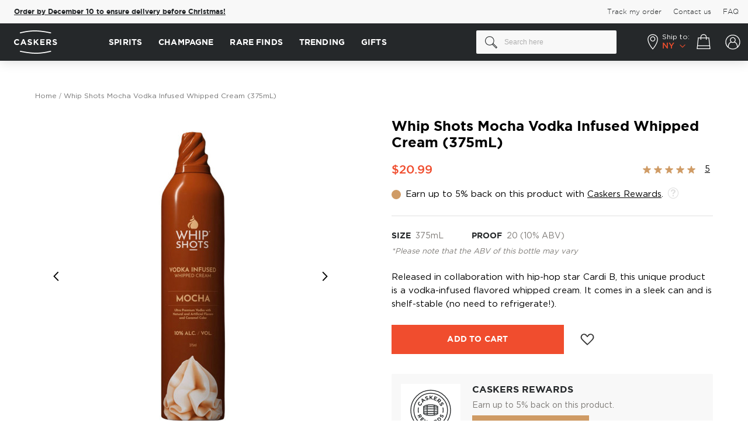

--- FILE ---
content_type: text/html; charset=UTF-8
request_url: https://www.caskers.com/whip-shots-mocha-vodka-infused-whipped-cream-375ml/
body_size: 43688
content:
<!doctype html>
<html lang="en">
    <head prefix="og: http://ogp.me/ns# fb: http://ogp.me/ns/fb# product: http://ogp.me/ns/product#">
        <script>
    var LOCALE = 'en\u002DUS';
    var BASE_URL = 'https\u003A\u002F\u002Fwww.caskers.com\u002F';
    var require = {
        'baseUrl': 'https\u003A\u002F\u002Fwww.caskers.com\u002Fstatic\u002Fversion1768301625\u002Ffrontend\u002FBelVG\u002Fcaskers_theme\u002Fen_US'
    };</script>        <meta charset="utf-8"/>
<meta name="title" content="Whip Shots Mocha Vodka Infused Whipped Cream (375mL) : Buy Now | Caskers"/>
<meta name="description" content="Get Whip Shots Mocha Vodka Infused Whipped Cream (375mL) for $20.99 ✓ Earn up to 5% back in discounts &amp; save on shipping with Caskers Rewards ✓"/>
<meta name="robots" content="INDEX,FOLLOW"/>
<meta name="viewport" content="width=device-width, initial-scale=1, maximum-scale=1"/>
<title>Whip Shots Mocha Vodka Infused Whipped Cream (375mL) : Buy Now | Caskers</title>
<link  rel="stylesheet" type="text/css"  media="all" href="https://www.caskers.com/static/version1768301625/_cache/merged/03fcef2df131a0e2a80e931bc35ff7f5.min.css" />
<link  rel="stylesheet" type="text/css"  media="print" href="https://www.caskers.com/static/version1768301625/frontend/BelVG/caskers_theme/en_US/css/print.min.css" />
<script  type="text/javascript"  src="https://www.caskers.com/static/version1768301625/_cache/merged/69e10dac92b59f777e09c989dbf4d07e.min.js"></script>
<link rel="preload" as="font" crossorigin="anonymous" href="https://www.caskers.com/static/version1768301625/frontend/BelVG/caskers_theme/en_US/fonts/gothampro/regular/GothamPro.woff2" />
<link rel="preload" as="font" crossorigin="anonymous" href="https://www.caskers.com/static/version1768301625/frontend/BelVG/caskers_theme/en_US/fonts/gothampro/bold/Gotham-Bold.woff2" />
<link rel="preload" as="font" crossorigin="anonymous" href="https://www.caskers.com/static/version1768301625/frontend/BelVG/caskers_theme/en_US/fonts/gothampro/light/Gotham-Light.woff2" />
<link rel="preload" as="font" crossorigin="anonymous" href="https://www.caskers.com/static/version1768301625/frontend/BelVG/caskers_theme/en_US/fonts/gothampro/medium/Gotham-Medium.woff2" />
<link rel="preload" as="font" crossorigin="anonymous" href="https://www.caskers.com/static/version1768301625/frontend/BelVG/caskers_theme/en_US/fonts/Blank-Theme-Icons/Blank-Theme-Icons.woff2" />
<link  rel="canonical" href="https://www.caskers.com/whip-shots-mocha-vodka-infused-whipped-cream-375ml/" />
<link  rel="icon" type="image/x-icon" href="https://cdn.caskers.com/favicon/default/favicon.ico" />
<link  rel="shortcut icon" type="image/x-icon" href="https://cdn.caskers.com/favicon/default/favicon.ico" />

<!--TplOJKV7wEx31TBI1HHDk8BjDppKVgWl-->
<!-- 25C9EE67073C902B3BCB4785AF8426D8 -->
<!--442861d94834748b0949307b57914e8b-->
<!--RbpOg79pJELDTu9lmgxm3Ji1OTjFih3r-->

<link rel="dns-prefetch" href="https://cdn.caskers.com" />
<link rel="preconnect" href="https://api.ipstack.com" />
<link rel="preconnect" href="https://www.googleadservices.com" />
<link rel="preconnect" href="https://connect.facebook.net" />
<link rel="preconnect" href="https://googleads.g.doubleclick.net" />
<link rel="preconnect" href="https://www.googletagmanager.com" />
<link rel="preconnect" href="https://ak.sail-horizon.com" />
<link rel="preconnect" href="https://fonts.googleapis.com" />
<link  rel="manifest" href="https://cdn.caskers.com/manifest.json" />

<!--
<meta name="google-site-verification" content="Nh2HBv0EPHvufTR9eIfaPwZZRuc0jvXO3Zybwd7PjUY" />
<meta name="google-site-verification" content="V6nbMIKhHKURq8igMC4iUY3hDxY4w2IVKPvvdz_p9m8" />
<meta name="google-site-verification" content="rNiIkF7LpgQM-1e6Fr3NQfp9QjntlGxppIFolscqzAM" />
-->
<meta name="robots" content="max-image-preview:large">
<meta name="facebook-domain-verification" content="vfla20snog3pcsll545s2ijusqn9lh" />
<meta name="google-site-verification" content="2IyHf1nKx-JKSUzye8-h1mlUhEeNQ91sgVUcoxL9Nnk" />
<meta name="p:domain_verify" content="b4035e2b0b3613d110630d79950eccf5" />
<style>
    #CybotCookiebotDialog a, #CybotCookiebotDialog div, #CybotCookiebotDialogBodyContentControls, #CybotCookiebotDialogBodyContentTitle {font-family: GothamPro,Helvetica Neue,Helvetica,Arial,sans-serif!important;}
    #CybotCookiebotDialog {box-shadow: 0 0 30px 0 rgba(0,0,0,.14)!important;}
    #CybotCookiebotDialogHeader {display: none!important;}
    a#CybotCookiebotDialogBodyLevelButtonLevelOptinAllowallSelection,a#CybotCookiebotDialogBodyLevelButtonLevelOptinAllowAll{border-radius: 3px!important; margin-top: 5px!important;  padding: 5px 10px!important;}
    h2#CybotCookiebotDialogBodyContentTitle{padding-top: 10px;padding-bottom: 5px;}
    .category-the-macallan-double-cask-collection .products-grid .product-items, .category-treat-yourself .products.list {justify-content: center;}
    .category-page-landing  .filter-sorter,.category-page-landing  .bootstrap-select:not(:first-child),.category-page-landing  .top-toolbar{visibility:hidden;width:0;height:0;}
    .category-page-landing  .breadcrumbs,.category-page-landing  .bottom-toolbar{display:none!important;}
    .category-peloton-de-la-muerte .page-wrapper, .category-mezcal-de-leyendas .page-wrapper {flex-direction: column!important;display: flex!important;}
    .category-peloton-de-la-muerte .fullwidthbanner-container, .category-mezcal-de-leyendas .fullwidthbanner-container {order: -1;}
    .category-peloton-de-la-muerte .page-header, .category-mezcal-de-leyendas .page-header {order: -2;}
    .product-highland-park-the-light-the-dark-17-year-old-bundle .product.media .product-item-sales-block.savings{display:none;}
    .right-ribbon-seal.Exclusive {background-image: url(https://cdn.caskers.com/badge_caskers-staff-pick.png);}
    .opc-block-summary .minicart-items .button-qty.plus:after {margin-top: 0px;}
    .page-product-giftcard .product.info.detailed{display:none;}
    .catalog-category-view .state-selector-wrapper.banner-wrapper{order:-1;}
    .right-ribbon-seal.Five-Off { background-image: url("https://cdn.caskers.com/wysiwyg/_5-off.png");}
    .minicart-items .update-cart-item:hover {background: #fff;}
    .right-ribbon-seal.Limited-Edition {
        background-image: url("https://cdn.caskers.com/limited-edition-new.png");
    }
    .right-ribbon-seal.New-Release {
        background-image: url(https://cdn.caskers.com/wysiwyg/new-release-update.svg);
    }
.product-grilled-distilled .caskers-spirit-type-info {display: none;}
body.product-grilled-distilled .fotorama__arr .fotorama__arr__arr:hover {
    box-shadow: 0px 0px 20px rgba(0, 0, 0, 0.15);
}
body.product-grilled-distilled .fotorama__arr .fotorama__arr__arr {
    background: #fff;
    border-radius: 50%;
}
body.product-grilled-distilled .fotorama__arr--next .fotorama__arr__arr:after {
    right: 0;
}
body.product-grilled-distilled .fotorama__arr--prev .fotorama__arr__arr::after {
    right: 3px;
}
.category-slim-loyalty {display:none;}
    @media only screen and (max-width: 767px) {
        .category-image .image {
            transform: none!important;
            left: 0;
            top: 0;
        }
    }
.ampromo-overlay { display: none; }
</style>
<script
type="text/javascript"
src="//static.klaviyo.com/onsite/js/klaviyo.js?company_id=RW5rLp"
></script>
<script src="//pixel.convertize.io/11483.js"></script>        <script type="application/ld+json">
    {
        "@context": "http://schema.org",
        "@type": "WebSite",
        "url": "https://www.caskers.com/",
        "potentialAction": {
            "@type": "SearchAction",
            "target": "https://www.caskers.com/catalogsearch/result/?q={search_term_string}",
            "query-input": "required name=search_term_string"
        }
    }
</script>
<script type="application/ld+json">{ "@context":"http:\/\/schema.org",
        "@type":"Organization",
        "url":"https://www.caskers.com/",
        "logo":"https://www.caskers.com/static/version1768301625/frontend/BelVG/caskers_theme/en_US/images/logo-bg.png",
        "name":"Caskers",
        "email":"contact@caskers.com"
        }
</script>
    <script type="text/x-magento-init">
        {
            "*": {
                "Magento_PageCache/js/form-key-provider": {
                    "isPaginationCacheEnabled":
                        0                }
            }
        }
    </script>
<script data-ommit="true">

    if (AEC.GA4)
    {
    	AEC.GA4.enabled = true;

    	    	
    	AEC.GA4.conversion_event = "purchase";

    	    	
    	AEC.GA4.currency = "USD";
    }
    
</script><meta property="customer-country" content="US" />
<meta property="customer-state" content="NY" />

<script type="application/ld+json">
    {
        "@context": "https://schema.org/",
        "@type": "Product",
        "name": "Whip Shots Mocha Vodka Infused Whipped Cream (375mL)",
        "image": "https://cdn.caskers.com/catalog/product/cache/00cecac1993c85adfe937bb669fd27a3/w/h/whip-shots-mocha-vodka-infused-whipped-cream-_375ml_-1_1.jpg",
        "description": "Released in collaboration with hip-hop star Cardi B, this unique product is a vodka-infused flavored whipped cream. It comes in a sleek can and is  shelf-stable (no need to refrigerate!).",
        "brand": {
            "@type": "Brand",
            "name": "Whip Shots"
        },
        "sku": "13270",
        "gtin": "00013270",
        "aggregateRating": {
            "@type": "AggregateRating",
            "bestRating": 5,
            "worstRating": 1,
            "ratingValue": "5",
            "reviewCount": "1"
        },
        "offers": {
            "@type": "Offer",
            "url": "https://www.caskers.com/whip-shots-mocha-vodka-infused-whipped-cream-375ml/",
            "priceCurrency": "USD",
            "priceValidUntil":"2030-01-01",
            "availability": "https://schema.org/InStock",
             "shippingDetails": {
              "@type": "OfferShippingDetails",
              "doesNotShip": true,
              "shippingDestination": {
                "@type": "DefinedRegion",
                "addressCountry": "US",
                "addressRegion": ["AK","AR","DE","HI","MS","OR","SD","TN","TX","UT","VA","WV","AA","AE","AP","GU","PR"]
              }
            },

        "price": "20.99"
    },
       "review": [{"@type":"Review","author":{"type":"Person","name":"Slugg"},"description":"Absolutely a great find! Thanks Caskers!","datePublished":"2022-04-02","reviewRating":{"@type":"Rating","bestRating":10,"worstRating":1,"ratingValue":10}}]    
}

</script>
<!--  facebook open graph -->
<meta property="fb:app_id" content="790658200991470" />
<meta property="og:site_name" content="Caskers" />
<meta property="og:type" content="og:product" />
<meta property="og:title" content="Whip Shots Mocha Vodka Infused Whipped Cream (375mL) " />
<meta property="og:image" content="https://cdn.caskers.com/catalog/product/cache/ce56bc73870585a38310c58e499d2fd4/w/h/whip-shots-mocha-vodka-infused-whipped-cream-_375ml_-1_1.jpg" />
<meta property="og:description" content="Whip shots are made with ultra-premium vodka, natural, and artificial flavors. The vodka-infused whipped cream comes in sleek cans and is shelf-stable (no need to refrigerate!). The alcohol content in all of the 3 clocks in at 10% ABV. The Mocha features rich and decadent coffee and cocoa notes and comes in a 375ml bottle.

Grab your can of this boozy whipped cream today!
" />
<meta property="og:url" content="https://www.caskers.com/whip-shots-mocha-vodka-infused-whipped-cream-375ml/" />
<meta property="product:price:amount" content="20.99" />
<meta property="product:price:currency" content="USD" />
<meta property="product:availability" content="instock" />
<!--  facebook open graph -->
<!-- rich pins -->
<meta name="pinterest-rich-pin" content="enabled" />
<!-- rich pins -->
<script type="text/javascript">define("setREVStartSize",function(){return function(t){window.RSIW=void 0===window.RSIW?window.innerWidth:window.RSIW,window.RSIH=void 0===window.RSIH?window.innerHeight:window.RSIH;try{var h=0===(h=document.getElementById(t.c).parentNode.offsetWidth)||isNaN(h)?window.RSIW:h;if(t.tabw=void 0===t.tabw?0:parseInt(t.tabw),t.thumbw=void 0===t.thumbw?0:parseInt(t.thumbw),t.tabh=void 0===t.tabh?0:parseInt(t.tabh),t.thumbh=void 0===t.thumbh?0:parseInt(t.thumbh),t.tabhide=void 0===t.tabhide?0:parseInt(t.tabhide),t.thumbhide=void 0===t.thumbhide?0:parseInt(t.thumbhide),t.mh=void 0===t.mh||""==t.mh||"auto"===t.mh?0:parseInt(t.mh,0),"fullscreen"===t.layout||"fullscreen"===t.l)w=Math.max(t.mh,window.RSIH);else{for(var e in t.gw=Array.isArray(t.gw)?t.gw:[t.gw],t.rl)void 0!==t.gw[e]&&0!==t.gw[e]||(t.gw[e]=t.gw[e-1]);for(var e in t.gh=void 0===t.el||""===t.el||Array.isArray(t.el)&&0==t.el.length?t.gh:t.el,t.gh=Array.isArray(t.gh)?t.gh:[t.gh],t.rl)void 0!==t.gh[e]&&0!==t.gh[e]||(t.gh[e]=t.gh[e-1]);var i,n=new Array(t.rl.length),r=0;for(e in t.tabw=t.tabhide>=h?0:t.tabw,t.thumbw=t.thumbhide>=h?0:t.thumbw,t.tabh=t.tabhide>=h?0:t.tabh,t.thumbh=t.thumbhide>=h?0:t.thumbh,t.rl)n[e]=t.rl[e]<window.RSIW?0:t.rl[e];for(e in i=n[0],n)i>n[e]&&0<n[e]&&(i=n[e],r=e);var h=h>t.gw[r]+t.tabw+t.thumbw?1:(h-(t.tabw+t.thumbw))/t.gw[r],w=t.gh[r]*h+(t.tabh+t.thumbh)}void 0===window.rs_init_css&&(window.rs_init_css=document.head.appendChild(document.createElement("style"))),document.getElementById(t.c).height=w+"px",window.rs_init_css.innerHTML+="#"+t.c+"_wrapper { height: "+w+"px }"}catch(t){console.log("Failure at Presize of Slider:"+t)}}});</script>
    </head>
    <body data-container="body"
          data-mage-init='{"loaderAjax": {}, "loader": { "icon": "https://www.caskers.com/static/version1768301625/frontend/BelVG/caskers_theme/en_US/images/loader-2.gif"}}'
        id="html-body" class="catalog-product-view product-whip-shots-mocha-vodka-infused-whipped-cream-375ml page-layout-1column">
        

<div class="cookie-status-message" id="cookie-status">
    The store will not work correctly in the case when cookies are disabled.</div>
<script type="text&#x2F;javascript">document.querySelector("#cookie-status").style.display = "none";</script>
<script type="text/x-magento-init">
    {
        "*": {
            "cookieStatus": {}
        }
    }
</script>

<script type="text/x-magento-init">
    {
        "*": {
            "mage/cookies": {
                "expires": null,
                "path": "\u002F",
                "domain": ".www.caskers.com",
                "secure": true,
                "lifetime": "86400"
            }
        }
    }
</script>
    <noscript>
        <div class="message global noscript">
            <div class="content">
                <p>
                    <strong>JavaScript seems to be disabled in your browser.</strong>
                    <span>
                        For the best experience on our site, be sure to turn on Javascript in your browser.                    </span>
                </p>
            </div>
        </div>
    </noscript>

<script>
    window.cookiesConfig = window.cookiesConfig || {};
    window.cookiesConfig.secure = true;
</script><script>    require.config({
        map: {
            '*': {
                wysiwygAdapter: 'mage/adminhtml/wysiwyg/tiny_mce/tinymce5Adapter'
            }
        }
    });</script>    <script>
        require([
                'jquery',
                'Mirasvit_SearchAutocomplete/js/autocomplete',
                'Mirasvit_SearchAutocomplete/js/typeahead'
            ], function ($, autocomplete, typeahead) {
                const selector = 'input#search, input#mobile_search, .minisearch input[type="text"]';

                $(document).ready(function () {
                    $('#search_mini_form').prop("minSearchLength", 10000);

                    const $input = $(selector);

                    $input.each(function (index, searchInput) {
                                                new autocomplete($(searchInput)).init({"query":"","priceFormat":{"pattern":"$%s","precision":2,"requiredPrecision":2,"decimalSymbol":".","groupSymbol":",","groupLength":3,"integerRequired":false},"minSearchLength":3,"url":"https:\/\/www.caskers.com\/searchautocomplete\/ajax\/suggest\/","storeId":"1","delay":300,"isAjaxCartButton":false,"isShowCartButton":false,"isShowImage":true,"isShowPrice":true,"isShowSku":false,"isShowRating":true,"isShowDescription":true,"isShowStockStatus":false,"isShowAdditionalAttributes":true,"isKeepLastSearchRequest":false,"layout":"2columns","popularTitle":"Popular Suggestions","popularSearches":["Rum","Gin","Laphroaig","Bourbon ","James e. pepper","Absinthe","Pappy van winkle","Jack daniels","Lagavulin","Tequila"],"isTypeaheadEnabled":false,"typeaheadUrl":"https:\/\/www.caskers.com\/searchautocomplete\/ajax\/typeahead\/","minSuggestLength":2,"currency":"USD","limit":null,"customerGroupId":0,"filterPosition":"","availableOrders":{"_score":"Relevance","name.sort_name":"Product Name","price_0_1":"Price"},"defaultOrder":"_score","localStorageFields":{"prevRequestField":"mstLatestRequest","isRestorePrevRequestFlag":"mstIsRestorePrevRequest","isRefererAutocompleteFlag":"mstIsRefererAutocomplete"}});
                    });
                });
            }
        );
    </script>

    <script id="searchAutocompletePlaceholder" type="text/x-custom-template">
    <div class="mst-searchautocomplete__autocomplete">
        <div class="mst-searchautocomplete__spinner">
            <div class="spinner-item spinner-item-1"></div>
            <div class="spinner-item spinner-item-2"></div>
            <div class="spinner-item spinner-item-3"></div>
            <div class="spinner-item spinner-item-4"></div>
        </div>

        <div class="mst-searchautocomplete__close">&times;</div>
    </div>
</script>

<script id="searchAutocompleteWrapper" type="text/x-custom-template">
    <div class="mst-searchautocomplete__wrapper">
        <div class="mst-searchautocomplete__results" data-bind="{
            visible: result().noResults == false,
            css: {
                __all: result().urlAll && result().totalItems > 0
            }
        }">
            <div data-bind="foreach: { data: result().indexes, as: 'index' }">
                <div data-bind="visible: index.totalItems, attr: {class: 'mst-searchautocomplete__index ' + index.identifier}">
                    <div class="mst-searchautocomplete__index-title">
                        <span data-bind="text: index.title"></span>
                        <span data-bind="visible: index.isShowTotals">
                            (<span data-bind="text: index.totalItems"></span>)
                        </span>
                    </div>

                    <div class="mst-searchautocomplete__empty-result" data-bind="visible: index.isMisspell == true">
                        <span data-bind="text: index.textMisspell"></span>
                        <span data-bind="text: index.textCorrected"></span>
                    </div>

                    <ul data-bind="foreach: { data: index.items, as: 'item' }" aria-label="Search Autocomplete Result">
                        <li data-bind="
                            template: { name: index.identifier, data: item },
                            attr: {class: 'mst-searchautocomplete__item ' + index.identifier},
                            event: { mouseover: $parents[1].onMouseOver, mouseout: $parents[1].onMouseOut, mousedown: $parents[1].onClick },
                            css: {_active: $data.isActive}">
                        </li>
                    </ul>
                </div>
            </div>

            <div class="mst-searchautocomplete__show-all" data-bind="visible: result().urlAll && result().totalItems > 0">
                <a data-bind="attr: { href: result().urlAll }">
                    <span data-bind="text: result().textAll"></span>
                </a>
            </div>
        </div>

        <div class="mst-searchautocomplete__empty-result" data-bind="visible: result().noResults == true && !loading()">
            <span data-bind="text: result().textEmpty"></span>
        </div>
    </div>
</script>

<script id="popular" type="text/x-custom-template">
    <a class="title" data-bind="text: query"></a>
</script>

<script id="magento_search_query" type="text/x-custom-template">
    <a class="title" data-bind="text: query_text, attr: {href: url}, highlight"></a> <span class="num_results" data-bind="text: num_results"></span>
</script>

<script id="magento_catalog_product" type="text/x-custom-template">
    <!-- ko if: (imageUrl && $parents[2].config.isShowImage) -->
    <a rel="noreferrer" data-bind="attr: {href: url}">
        <div class="mst-product-image-wrapper"><img data-bind="attr: {src: imageUrl, alt: name}"/></div>
    </a>
    <!-- /ko -->

    <div class="meta">
        <div class="title">
            <a rel="noreferrer" data-bind="html: name, attr: {href: url}, highlight"></a>

            <!-- ko if: (sku && $parents[2].config.isShowSku) -->
            <span class="sku" data-bind="text: sku, highlight"></span>
            <!-- /ko -->

            <!-- ko if: (additionalAttributes && $parents[2].config.isShowAdditionalAttributes) -->
            <div data-bind="foreach: { data: additionalAttributes, as: 'attribute' }" class="search-attributes">
                <!-- ko if: (attribute) -->
                <div class="additional">
                    <span class="attr-label" data-bind="text: attribute.label"></span>
                    <span class="attr-value" data-bind="text: attribute.value"></span>
                </div>
                <!-- /ko -->
            </div>
            <!-- /ko -->
        </div>

        <!-- ko if: (description && $parents[2].config.isShowDescription) -->
        <div class="description" data-bind="text: description, highlight"></div>
        <!-- /ko -->

        <!-- ko if: (rating && $parents[2].config.isShowRating && rating > 0) -->
        <div>
            <div class="rating-summary">
                <div class="rating-result">
                    <span data-bind="style: { width: rating + '%' }"></span>
                </div>
            </div>
        </div>
        <!-- /ko -->

        <!-- ko if: (stockStatus && $parents[2].config.isShowStockStatus) -->
        <span class="stock_status" data-bind="text: stockStatus, processStockStatus"></span>
        <!-- /ko -->

        <!-- ko if: (addToCartUrl && $parents[2].config.isShowCartButton) -->
        <div class="to-cart">
            <a class="action primary mst__add_to_cart" data-bind="attr: { _href: addToCartUrl }">
                <span>Add To Cart</span>
            </a>
        </div>
        <!-- /ko -->
    </div>

    <!-- ko if: (price && $parents[2].config.isShowPrice) -->
    <div class="store">
        <div data-bind="html: price" class="price"></div>
    </div>
    <!-- /ko -->
</script>

<script id="magento_catalog_categoryproduct" type="text/x-custom-template">
    <a class="title" data-bind="text: name, attr: {href: url}, highlight"></a>
</script>

<script id="magento_catalog_category" type="text/x-custom-template">
    <a class="title" data-bind="html: name, attr: {href: url}, highlight"></a>
</script>

<script id="magento_cms_page" type="text/x-custom-template">
    <a class="title" data-bind="text: name, attr: {href: url}, highlight"></a>
</script>

<script id="magento_catalog_attribute" type="text/x-custom-template">
    <a class="title" data-bind="text: name, attr: {href: url}, highlight"></a>
</script>

<script id="magento_catalog_attribute_2" type="text/x-custom-template">
    <a class="title" data-bind="text: name, attr: {href: url}, highlight"></a>
</script>

<script id="magento_catalog_attribute_3" type="text/x-custom-template">
    <a class="title" data-bind="text: name, attr: {href: url}, highlight"></a>
</script>

<script id="magento_catalog_attribute_4" type="text/x-custom-template">
    <a class="title" data-bind="text: name, attr: {href: url}, highlight"></a>
</script>

<script id="magento_catalog_attribute_5" type="text/x-custom-template">
    <a class="title" data-bind="text: name, attr: {href: url}, highlight"></a>
</script>

<script id="mirasvit_kb_article" type="text/x-custom-template">
    <a class="title" data-bind="text: name, attr: {href: url}, highlight"></a>
</script>

<script id="external_wordpress_post" type="text/x-custom-template">
    <a class="title" data-bind="text: name, attr: {href: url}, highlight"></a>
</script>

<script id="amasty_blog_post" type="text/x-custom-template">
    <a class="title" data-bind="text: name, attr: {href: url}, highlight"></a>
</script>

<script id="amasty_faq_question" type="text/x-custom-template">
    <a class="title" data-bind="text: name, attr: {href: url}, highlight"></a>
</script>

<script id="magefan_blog_post" type="text/x-custom-template">
    <a class="title" data-bind="text: name, attr: {href: url}, highlight"></a>
</script>

<script id="magefan_secondblog_post" type="text/x-custom-template">
    <a class="title" data-bind="text: name, attr: {href: url}, highlight"></a>
</script>

<script id="mageplaza_blog_post" type="text/x-custom-template">
    <a class="title" data-bind="text: name, attr: {href: url}, highlight"></a>
</script>

<script id="aheadworks_blog_post" type="text/x-custom-template">
    <a class="title" data-bind="text: name, attr: {href: url}, highlight"></a>
</script>

<script id="mirasvit_blog_post" type="text/x-custom-template">
    <a class="title" data-bind="text: name, attr: {href: url}, highlight"></a>
</script>

<script id="mirasvit_gry_registry" type="text/x-custom-template">
    <a class="title" data-bind="text: title, attr: {href: url}, highlight"></a>
    <p data-bind="text: name, highlight"></p>
</script>

<script id="ves_blog_post" type="text/x-custom-template">
    <a class="title" data-bind="text: name, attr: {href: url}, highlight"></a>
</script>

<script id="fishpig_glossary_word" type="text/x-custom-template">
    <a class="title" data-bind="text: name, attr: {href: url}, highlight"></a>
</script>

<script id="blackbird_contentmanager_content" type="text/x-custom-template">
    <a class="title" data-bind="text: name, attr: {href: url}, highlight"></a>
</script>

<script id="mirasvit_brand_page" type="text/x-custom-template">
    <a class="title" data-bind="text: name, attr: {href: url}, highlight"></a>
</script>

    <style>.mst-searchautocomplete__item.magento_catalog_product .title .additional .attr-label {
    font-weight: bold;
    margin-right: 2px;
    text-transform: uppercase;
}
.mst-searchautocomplete__item.magento_catalog_product .title .additional  {
    font-size: 12px;
}
.search-attributes {
    display: flex;
    flex-direction: row-reverse;
    justify-content: flex-end;
    gap: 16px;
}
.mst-searchautocomplete__item.magento_catalog_product .title a {
    color: #000;
    font-weight: bold;
    text-decoration: none;
    margin-bottom: 4px;
    display: block;
    font-size: 15px;
}
.mst-searchautocomplete__item .discounted .old-price {
    text-decoration-color: #7E7B77;
}
.mst-searchautocomplete__item .discounted .old-price .price-wrapper .price {
    margin-left: 8px;
}
.mst-searchautocomplete__item .discounted .old-price .price-wrapper .price,
.mst-searchautocomplete__item .discounted .savings {
    line-height: initial;
    font-size: 14px;
}
.mst-searchautocomplete__item .discounted {
    justify-content: flex-end;
    align-items: center;
}
.mst-searchautocomplete__item.magento_catalog_product .description {
    height: auto;
    overflow: auto;
}
.mst-searchautocomplete__autocomplete .mst-searchautocomplete__show-all a:after {
    display: none;
}
body.searchautocomplete__active .page-wrapper:after {
    visibility: visible;
    opacity: 1;
}
.mst-searchautocomplete__autocomplete._active {
    box-shadow: 0px 0px 20px rgba(0, 0, 0, 0.07);
}
@media (max-width: 768px) {
    body.searchautocomplete__active .page-wrapper .page-header {
        position: relative !important;
    }
}</style>
<div class="page-wrapper"><header class="page-header"><div class="secondary-menu"><div class="secondary-top-container"><div class="promo-banner-new">
    <div class="inner">
<span class="msg msg-2" style="/*visibility:hidden;*/">
<b><a href="/rare-finds-selection/" data-promotion-creative="Rare Bottles 2025" data-promotion-name="Rare Bottles 01/2025" data-promotion-position="1" data-promotion-id="covid_banner" data-promotion="true">Order by December 10 to ensure delivery before Christmas!</a></b>
</span>
    </div>
</div>
<!--
<script type="text/javascript" xml="space">// <![CDATA[
require([
    'jquery',
    'domReady!'
], function ($) {
    let state = $('meta[property=customer-state]').prop('content');
    if (state === 'TX') {
        $('.secondary-menu .promo-banner-new .msg').html("Hey, Texas! Use the code <strong>TEXAS10</strong> and get 10% OFF your first order.");
    }
    else if (state === 'OK') {
        $('.secondary-menu .promo-banner-new .msg').html("Hey, Oklahoma! Use the code <strong>OKLAHOMA10</strong> and get 10% OFF your first order.");
    }
    $('.secondary-menu .promo-banner-new .msg').css("visibility", "visible");
});
// ]]></script>-->
<ul class="secondary-menu-menu">
<li>
    <a href='https://www.caskers.com/track-order'><span>Track my order</span></a>
</li>
<li>
    <a href='https://www.caskers.com/contact/'><span>Contact us</span></a>
</li>
<li>
    <a href='https://faq.caskers.com' target="_blank"><span>FAQ</span></a>
</li>
</ul></div></div><div class="header content"><span data-action="toggle-nav" class="action nav-toggle">
    <span></span>
    <span></span>
    <span></span>
    <span>Toggle Nav</span>
</span>

<span class="tab-back">
    <span></span>
    <span></span>
    <span></span>
</span>
    <a class="logo" href="https://www.caskers.com/" title="Take Pride In What You Drink - Caskers">
        <div class="desktop-logo">
            <svg width="74" height="40" viewBox="0 0 74 40" fill="none" xmlns="http://www.w3.org/2000/svg">
                <path d="M10.7191 5.10176C10.3392 5.10176 9.9864 4.85753 9.87785 4.45047C9.7693 3.98915 10.0407 3.52782 10.502 3.39213C10.6105 3.36499 23.2021 0 35.5224 0C47.8154 0 62.7137 3.36499 62.8765 3.39213C63.3378 3.50068 63.6363 3.96201 63.5278 4.42334C63.4192 4.88467 62.9579 5.18318 62.4966 5.07463C62.3609 5.04749 47.6255 1.73677 35.5224 1.73677C23.4464 1.73677 11.0719 5.04749 10.9633 5.07463C10.8819 5.10176 10.8005 5.10176 10.7191 5.10176Z" fill="white"/>
                <path d="M0 20.0814V20.0543C0 17.2863 2.08955 15.0068 5.07463 15.0068C6.91995 15.0068 8.00543 15.6309 8.92809 16.4993L7.57124 18.0733C6.8114 17.3948 6.05156 16.9607 5.07463 16.9607C3.41927 16.9607 2.25237 18.3175 2.25237 20V20.0271C2.25237 21.7096 3.41927 23.0936 5.07463 23.0936C6.18725 23.0936 6.86567 22.6594 7.62551 21.9539L8.98236 23.3379C7.97829 24.4233 6.86567 25.0746 4.99322 25.0746C2.14383 25.1018 0 22.8765 0 20.0814Z" fill="white"/>
                <path d="M15.1153 15.1153H17.0963L21.2754 24.9389H19.023L18.1275 22.7408H14.0027L13.1072 24.9389H10.9091L15.1153 15.1153ZM17.3677 20.8412L16.0651 17.6662L14.7625 20.8412H17.3677Z" fill="white"/>
                <path d="M23.0122 23.5007L24.2876 21.981C25.156 22.7137 26.0787 23.175 27.1913 23.175C28.0597 23.175 28.6024 22.8223 28.6024 22.2524V22.2252C28.6024 21.6825 28.2768 21.4111 26.6486 20.9769C24.6947 20.4885 23.4193 19.9186 23.4193 17.9919V17.9647C23.4193 16.2008 24.8304 15.0339 26.8385 15.0339C28.2497 15.0339 29.4708 15.4681 30.4749 16.2822L29.3623 17.9104C28.4939 17.3134 27.6526 16.9606 26.8385 16.9606C26.0244 16.9606 25.5902 17.3406 25.5902 17.8019V17.829C25.5902 18.4803 25.9973 18.6703 27.7069 19.1045C29.6879 19.6201 30.8005 20.3256 30.8005 22.0353V22.0624C30.8005 23.9891 29.3351 25.0746 27.2184 25.0746C25.6716 25.0746 24.1791 24.559 23.0122 23.5007Z" fill="white"/>
                <path d="M33.6499 15.1696H35.7937V19.4301L39.7557 15.1696H42.3609L38.3717 19.3216L42.5237 24.9389H39.9457L36.9335 20.787L35.7937 21.9539V24.9389H33.6499V15.1696Z" fill="white"/>
                <path d="M44.8846 15.1696H52.2388V17.0963H47.0013V19.0773H51.6146V20.9769H47.0013V23.0122H52.2931V24.9389H44.8846V15.1696Z" fill="white"/>
                <path d="M55.251 15.1696H59.7015C60.9498 15.1696 61.8996 15.5224 62.5508 16.1465C63.0936 16.6893 63.3921 17.4491 63.3921 18.3718V18.3989C63.3921 19.9729 62.5508 20.9769 61.3025 21.4111L63.6906 24.8847H61.194L59.1044 21.7639H57.4219V24.8847H55.2781V15.1696H55.251ZM59.5929 19.9186C60.6512 19.9186 61.2483 19.3487 61.2483 18.5346V18.5075C61.2483 17.5848 60.597 17.1235 59.5658 17.1235H57.4219V19.9186H59.5929Z" fill="white"/>
                <path d="M65.726 23.5007L67.0014 21.981C67.8698 22.7137 68.7924 23.175 69.9051 23.175C70.7734 23.175 71.3162 22.8223 71.3162 22.2524V22.2252C71.3162 21.6825 70.9905 21.4111 69.3623 20.9769C67.4085 20.4885 66.133 19.9186 66.133 17.9919V17.9647C66.133 16.2008 67.5441 15.0339 69.5523 15.0339C70.9634 15.0339 72.1846 15.4681 73.1886 16.2822L72.076 17.9104C71.2076 17.3134 70.3664 16.9606 69.5523 16.9606C68.7382 16.9606 68.304 17.3406 68.304 17.8019V17.829C68.304 18.4803 68.711 18.6703 70.4207 19.1045C72.4017 19.6201 73.5143 20.3256 73.5143 22.0353V22.0624C73.5143 23.9891 72.0489 25.0746 69.9322 25.0746C68.3854 25.0746 66.8928 24.559 65.726 23.5007Z" fill="white"/>
                <path d="M37.8833 40C25.5903 40 10.692 36.635 10.5292 36.6079C10.0679 36.4993 9.76937 36.038 9.87792 35.5767C9.98647 35.1153 10.4478 34.8168 10.9091 34.9254C11.0448 34.9525 25.7802 38.2632 37.8833 38.2632C49.9593 38.2632 62.3338 34.9525 62.4424 34.9254C62.9037 34.7897 63.3922 35.0882 63.5007 35.5495C63.6364 36.0109 63.365 36.4993 62.8766 36.6079C62.768 36.635 50.2036 40 37.8833 40Z" fill="white"/>
            </svg>
        </div>
    </a>
<script type="text/javascript">
    require([
        'js/assets/stickyheader'
    ], function(){});
</script>
    <div class="sections nav-sections">
                <div class="section-items nav-sections-items" data-mage-init='{"tabs":{"openedState":"active"}}'>
                                            <div class="section-item-content nav-sections-item-content" id="store.menu" data-role="content">
<nav class="navigation " data-action="navigation">
    <ul data-mage-init='{"menu":{"responsive":true, "expanded":false, "position":{"my":"left+6 top","at":"left bottom"}, "menus": "ul.submenu"}}'>
                <li class="level0 nav-1 first level-top parent category-item">
    <a class="level-top ui-corner-all" href='https://www.caskers.com/spirits/'><span class="level-top-on">Spirits</span></a>
    <ul class="level0 submenu categories-submenu">
        <div class="outer-wrapper">
            <div class="inner-submenu">
                <li class="parent-submenu level-top">
                    <a data-block="whiskey" class="parent-submenu-click level-top desktop-parent" href='https://www.caskers.com/spirits/whiskey/'><span class="level-plus">Whiskey</span></a>
                    <ul class="submenu-open-click ui-menu">
                        <li>
                            <a href='https://www.caskers.com/spirits/whiskey/bourbon/'><span>Bourbon</span></a>
                        </li>
                        <li>
                            <a href='https://www.caskers.com/spirits/whiskey/scotch/'><span>Scotch</span></a>
                        </li>
                        <li>
                            <a href='https://www.caskers.com/spirits/whiskey/japanese/'><span>Japanese Whiskies</span></a>
                        </li>
                        <li>
                            <a href='https://www.caskers.com/spirits/whiskey/irish/'><span>Irish Whiskeys</span></a>
                        </li>
                        <li>
                            <a href='https://www.caskers.com/spirits/whiskey/rye/'><span>Rye</span></a>
                        </li>
                        <li>
                            <a href='https://www.caskers.com/spirits/whiskey/moonshine/'><span>Moonshine</span></a>
                        </li>
                        <li class="top10-menu">
                            <a href='https://www.caskers.com/top-10-whiskey/'><span>Top 10 Whiskey</span></a>
                        </li>
                    </ul>
                </li>
                <li class="column level1 tab-menu">
                    <a class="desktop-parent" data-block="teq" href='https://www.caskers.com/spirits/tequila/'><span>Tequila</span></a>
                </li>
                <li class="column level1 tab-menu">
                    <a  class="desktop-parent"  href='https://www.caskers.com/spirits/rum/' data-block="rum"><span>Rum</span></a>
                </li>
                <li class="column level1 tab-menu">
                    <a  class="desktop-parent"  href='https://www.caskers.com/spirits/vodka/' data-block="vodka"><span>Vodka</span></a>
                </li>
                <li class="column level1 tab-menu">
                    <a  class="desktop-parent"  href='https://www.caskers.com/spirits/gin/' data-block="gin"><span>Gin</span></a>
                </li>
                <li class="column level1 tab-menu">
                    <a  class="desktop-parent"  href='https://www.caskers.com/spirits/other/cognac/' data-block="cognac"><span>Cognac</span></a>
                </li>
                <li class="column level1 tab-menu">
                    <a  class="desktop-parent"  href='https://www.caskers.com/spirits/other/spirits-other-mezcal/' data-block="mezcal"><span>Mezcal</span></a>
                </li>
                <li class="column level1 tab-menu">
                    <a  class="desktop-parent"  href='https://www.caskers.com/spirits/brandy/' data-block="brandy"><span>Brandy</span></a>
                </li>
                <li class="column level1 tab-menu">
                    <a  class="desktop-parent"  href='https://www.caskers.com/non-alcoholic-drinks/' data-block="nolow"><span>Non-alcoholic</span></a>
                </li>
                <li class="column level1 last tab-menu">
                    <a  class="desktop-parent" href='https://www.caskers.com/spirits/other/' data-block="other"><span>Other</span></a>
                </li>
                <li class="column level1 last tab-menu">
                    <a  class="desktop-parent" href='https://www.caskers.com/cocktail-bar/ready-made-cocktails' data-block="rtd"><span>Ready To Drink</span></a>
                </li>
            </div>

                <div class="exposed-brands default-inc-block" data-open-block="spirits">
    <h4>Featured Brands</h4>
    <a data-internal-promotion-creative="Menu brand promotions" data-internal-promotion-name="Menu brand promotions" data-internal-promotion-position="1" data-internal-promotion-id="menu_spirits" data-internal-promotion="true" href="/four-walls/">Four Walls</a>
    <a data-internal-promotion-creative="Menu brand promotions" data-internal-promotion-name="Menu brand promotions" data-internal-promotion-position="2" data-internal-promotion-id="menu_spirits" data-internal-promotion="true" href="/the-macallan-collection/">The Macallan</a>
    <a data-internal-promotion-creative="Menu brand promotions" data-internal-promotion-name="Menu brand promotions" data-internal-promotion-position="3" data-internal-promotion-id="menu_spirits" data-internal-promotion="true" href="https://www.caskers.com/crown-royal/">Crown Royal</a>
    <a data-internal-promotion-creative="Menu brand promotions" data-internal-promotion-name="Menu brand promotions" data-internal-promotion-position="4" data-internal-promotion-id="menu_spirits" data-internal-promotion="true" href="https://www.caskers.com/buffalo-trace/">Buffalo Trace</a>
    <a data-internal-promotion-creative="Menu brand promotions" data-internal-promotion-name="Menu brand promotions" data-internal-promotion-position="5" data-internal-promotion-id="menu_spirits" data-internal-promotion="true" href="/clase-azul/">Clase Azul</a>
    <a data-internal-promotion-creative="Menu brand promotions" data-internal-promotion-name="Menu brand promotions" data-internal-promotion-position="6" data-internal-promotion-id="menu_spirits" data-internal-promotion="true" href="/spirits/?brand_dropdown=3369">Hennessy</a>
    <a data-internal-promotion-creative="Menu brand promotions" data-internal-promotion-name="Menu brand promotions" data-internal-promotion-position="7" data-internal-promotion-id="menu_spirits" data-internal-promotion="true" href="https://www.caskers.com/madre-mezcal-shop/">Madre Mezcal</a>
    <a data-internal-promotion-creative="Menu brand promotions" data-internal-promotion-name="Menu brand promotions" data-internal-promotion-position="8" data-internal-promotion-id="menu_spirits" data-internal-promotion="true" href="/spirits/?brand_dropdown=3985">Torres</a>
    <a data-internal-promotion-creative="Menu brand promotions" data-internal-promotion-name="Menu brand promotions" data-internal-promotion-position="9" data-internal-promotion-id="menu_spirits" data-internal-promotion="true" href="https://www.caskers.com/everclear-shop/
">Everclear</a>
</div>
<div class="exposed-menu default-inc-block" data-open-block="spirits">
    <h4>Spotlight On</h4>
<a class="" data-internal-promotion-creative="Menu brand promotions" data-internal-promotion-name="Menu brand promotions" data-internal-promotion-position="1" data-internal-promotion-id="menu_spirits" data-internal-promotion="true" href="/drams-in-demand/"><div class="img-wrapper"><img loading="lazy" src="https://cdn.caskers.com/wysiwyg/2025-Spotlight-On-Banners/diageo_content_hub_nov_spotlight_on_banner_180x180.jpg" alt="Drams in Demand"/></div><span>Drams in Demand
</span><div class="diageo-menu-notice">Please drink responsibly. Diageo New York, NY</div></a>
    <a class="" data-internal-promotion-creative="Menu brand promotions" data-internal-promotion-name="Menu brand promotions" data-internal-promotion-position="1" data-internal-promotion-id="menu_spirits" data-internal-promotion="true" href="https://flaviar.com/pages/advent-calendar"><div class="img-wrapper"><img loading="lazy" src="https://cdn.caskers.com/wysiwyg/2025-Spotlight-On-Banners/advent_2025_spotlight_on_banner_180x180.jpg" alt="Whiskey Advent Calendar 2025"/></div><span>Flaviar's Whiskey Advent Calendar 2025
</span></a>
    <a class="" data-internal-promotion-creative="Menu brand promotions" data-internal-promotion-name="Menu brand promotions" data-internal-promotion-position="2" data-internal-promotion-id="menu_spirits" data-internal-promotion="true" href="/limited-editions/"><div class="img-wrapper"><img loading="lazy" src="https://cdn.caskers.com/wysiwyg/rare_finds_spotlight_on_banner_180x180.jpg" alt="Limited Editions"/></div><span>Limited Editions
</span></a>   
</div>
<style>
    .diageo-menu-notice {
        font-size: 10px;text-transform: none;margin-top: 6px;color: #25282a!important;font-weight:325;
    }
    @media (max-width: 768px) {
        .diageo-menu-notice {
            letter-spacing: 0;
            margin-top: -26px;
        }
    }
</style>

                <div class="exposed-brands inc-block"  style="display: none" data-open-block="other">
    <h4>Featured Brands</h4>
    <a data-internal-promotion-creative="Menu brand promotions" data-internal-promotion-name="Menu brand promotions" data-internal-promotion-position="1" data-internal-promotion-id="menu_other" data-internal-promotion="true" href="/spirits/other/?brand_dropdown=2937">Aperol</a>
    <a data-internal-promotion-creative="Menu brand promotions" data-internal-promotion-name="Menu brand promotions" data-internal-promotion-position="2" data-internal-promotion-id="menu_other" data-internal-promotion="true" href="/spirits/other/?brand_dropdown=3588">Mr. Black</a>
    <a data-internal-promotion-creative="Menu brand promotions" data-internal-promotion-name="Menu brand promotions" data-internal-promotion-position="3" data-internal-promotion-id="menu_other" data-internal-promotion="true" href="/spirits/other/?brand_dropdown=3332">Grand marnier</a>
    <a data-internal-promotion-creative="Menu brand promotions" data-internal-promotion-name="Menu brand promotions" data-internal-promotion-position="4" data-internal-promotion-id="menu_other" data-internal-promotion="true" href="/campari/">Campari</a>
    <a data-internal-promotion-creative="Menu brand promotions" data-internal-promotion-name="Menu brand promotions" data-internal-promotion-position="5" data-internal-promotion-id="menu_other" data-internal-promotion="true" href="/spirits/other/?brand_dropdown=3878">Sugarlands</a>
    <a data-internal-promotion-creative="Menu brand promotions" data-internal-promotion-name="Menu brand promotions" data-internal-promotion-position="6" data-internal-promotion-id="menu_other" data-internal-promotion="true" href="/spirits/other/?brand_dropdown=3737">Riga Black Balsam</a>
    <a data-internal-promotion-creative="Menu brand promotions" data-internal-promotion-name="Menu brand promotions" data-internal-promotion-position="7" data-internal-promotion-id="menu_other" data-internal-promotion="true" href="/spirits/other/?brand_dropdown=3676">Pernod</a>
    <a data-internal-promotion-creative="Menu brand promotions" data-internal-promotion-name="Menu brand promotions" data-internal-promotion-position="8" data-internal-promotion-id="menu_other" data-internal-promotion="true" href="/spirits/other/?brand_dropdown=3472">La Fee</a>
    <a data-internal-promotion-creative="Menu brand promotions" data-internal-promotion-name="Menu brand promotions" data-internal-promotion-position="9" data-internal-promotion-id="menu_other" data-internal-promotion="true" href="/spirits/other/?brand_dropdown=3261">Everclear</a>
</div>
<div class="exposed-prices inc-block"  style="display: none" data-open-block="other">
    <h4>Price Range</h4>
    <a href="/spirits/other/?price=0-50">0 - $50</a>
    <a href="/spirits/other/?price=50-100">$50 - $100</a>
    <a href="/spirits/other/?price=100-200">$100 - $200</a>
    <a href="/spirits/other/?price=200-500">$200 - $500</a>
    <a href="/spirits/other/?price=500-">$500 +</a>
</div>
<div class="exposed-menu inc-block"  style="display: none" data-open-block="other">
    <h4>Spotlight On</h4>
    <a data-internal-promotion-creative="Menu promotions" data-internal-promotion-name="Menu promotions" data-internal-promotion-position="1" data-internal-promotion-id="menu_other" data-internal-promotion="true" href="https://www.caskers.com/aperol/"><div class="img-wrapper"><img src="https://cdn.caskers.com/wysiwyg/menu-items/min/exposed-products/other-aperol.jpg" loading="lazy" alt="Aperol"/></div><span>Aperol
</span></a>
    <a data-internal-promotion-creative="Menu promotions" data-internal-promotion-name="Menu promotions" data-internal-promotion-position="2" data-internal-promotion-id="menu_other" data-internal-promotion="true" href="https://www.caskers.com/mr-black-cold-brew-coffee-liqueur/"><div class="img-wrapper"><img src="https://cdn.caskers.com/wysiwyg/menu-items/min/exposed-products/other-mr-black.jpg" loading="lazy" alt="Mr. Black Cold Brew Coffee Liqueur"/></div><span>Mr. Black Cold Brew Coffee Liqueur</span></a>

    <a class="last" data-internal-promotion-creative="Menu promotions" data-internal-promotion-name="Menu promotions" data-internal-promotion-position="3" data-internal-promotion-id="menu_other" data-internal-promotion="true" href="https://www.caskers.com/jagermeister-manifest/"><div class="img-wrapper"><img src="https://cdn.caskers.com/wysiwyg/menu-items/min/exposed-products/other-jagermeister.jpg" loading="lazy" alt="Jägermeister Manifest
"/></div><span>Jägermeister Manifest
</span></a>
</div>






                <div class="exposed-brands inc-block"  style="display: none" data-open-block="brandy">
    <h4>Featured Brands</h4>
    <a data-internal-promotion-creative="Menu brand promotions" data-internal-promotion-name="Menu brand promotions" data-internal-promotion-position="1" data-internal-promotion-id="menu_brandy" data-internal-promotion="true" href="/spirits/brandy/?brand_dropdown=3985">Torres</a>
    <a data-internal-promotion-creative="Menu brand promotions" data-internal-promotion-name="Menu brand promotions" data-internal-promotion-position="2" data-internal-promotion-id="menu_brandy" data-internal-promotion="true" href="/spirits/brandy/?brand_dropdown=3667">Paul Masson</a>
    <a data-internal-promotion-creative="Menu brand promotions" data-internal-promotion-name="Menu brand promotions" data-internal-promotion-position="3" data-internal-promotion-id="menu_brandy" data-internal-promotion="true" href="/spirits/brandy/?brand_dropdown=2940">Ararat</a>
    <a data-internal-promotion-creative="Menu brand promotions" data-internal-promotion-name="Menu brand promotions" data-internal-promotion-position="4" data-internal-promotion-id="menu_brandy" data-internal-promotion="true" href="/spirits/brandy/?brand_dropdown=3159">Copper & Kings</a>
    <a data-internal-promotion-creative="Menu brand promotions" data-internal-promotion-name="Menu brand promotions" data-internal-promotion-position="5" data-internal-promotion-id="menu_brandy" data-internal-promotion="true" href="/spirits/brandy/?brand_dropdown=3858">St. George</a>
    <a data-internal-promotion-creative="Menu brand promotions" data-internal-promotion-name="Menu brand promotions" data-internal-promotion-position="6" data-internal-promotion-id="menu_brandy" data-internal-promotion="true" href="/spirits/brandy/?brand_dropdown=3814">Singani 63</a>
    <a data-internal-promotion-creative="Menu brand promotions" data-internal-promotion-name="Menu brand promotions" data-internal-promotion-position="7" data-internal-promotion-id="menu_brandy" data-internal-promotion="true" href="/spirits/brandy/?brand_dropdown=2943">Argonaut</a>
    <a data-internal-promotion-creative="Menu brand promotions" data-internal-promotion-name="Menu brand promotions" data-internal-promotion-position="8" data-internal-promotion-id="menu_brandy" data-internal-promotion="true" href="/spirits/brandy/?brand_dropdown=3733">Rhine Hall</a>
    <a data-internal-promotion-creative="Menu brand promotions" data-internal-promotion-name="Menu brand promotions" data-internal-promotion-position="9" data-internal-promotion-id="menu_brandy" data-internal-promotion="true" href="/spirits/brandy/?brand_dropdown=2949">Asbach</a>
</div>
<div class="exposed-prices inc-block"  style="display: none" data-open-block="brandy">
    <h4>Price Range</h4>
    <a href="/spirits/brandy/?price=0-50">0 - $50</a>
    <a href="/spirits/brandy/?price=50-100">$50 - $100</a>
    <a href="/spirits/brandy/?price=100-200">$100 - $200</a>
    <a href="/spirits/brandy/?price=200-500">$200 - $500</a>
    <a href="/spirits/brandy/?price=500-">$500 +</a>
</div>
<div class="exposed-menu inc-block"  style="display: none" data-open-block="brandy">
    <h4>Spotlight On</h4>
    <a data-internal-promotion-creative="Menu promotions" data-internal-promotion-name="Menu promotions" data-internal-promotion-position="1" data-internal-promotion-id="menu_brandy" data-internal-promotion="true" href="https://www.caskers.com/singani-63/"><div class="img-wrapper"><img src="https://cdn.caskers.com/wysiwyg/menu-items/min/exposed-products/brandy-singani.jpg" loading="lazy" alt="Singani 63 Brandy"/></div><span>Singani 63 Brandy
</span></a>
    <a data-internal-promotion-creative="Menu promotions" data-internal-promotion-name="Menu promotions" data-internal-promotion-position="2" data-internal-promotion-id="menu_brandy" data-internal-promotion="true" href="https://www.caskers.com/torres-30-jaime-i-brandy-reserva-de-la-famiglia/"><div class="img-wrapper"><img src="https://cdn.caskers.com/wysiwyg/menu-items/min/exposed-products/brandy-torres-30-jaime.jpg" loading="lazy" alt="Torres 30 Jaime I. Brandy Reserva de la Famiglia"/></div><span>Torres 30 Jaime I. Brandy Reserva de la Famiglia</span></a>

    <a class="last" data-internal-promotion-creative="Menu promotions" data-internal-promotion-name="Menu promotions" data-internal-promotion-position="3" data-internal-promotion-id="menu_brandy" data-internal-promotion="true" href="https://www.caskers.com/copper-kings-american-craft-brandy/"><div class="img-wrapper"><img src="https://cdn.caskers.com/wysiwyg/menu-items/min/exposed-products/brandy-copper-kings.jpg" loading="lazy" alt="Copper & Kings American Craft Brandy
"/></div><span>Copper & Kings American Craft Brandy
</span></a>
</div>






                <div class="exposed-brands inc-block"  style="display: none" data-open-block="mezcal">
    <h4>Featured Brands</h4>
    <a data-internal-promotion-creative="Menu brand promotions" data-internal-promotion-name="Menu brand promotions" data-internal-promotion-position="1" data-internal-promotion-id="menu_mezcal" data-internal-promotion="true" href="/spirits/other/spirits-other-mezcal/?brand_dropdown=3518">Madre Mezcal</a>
    <a data-internal-promotion-creative="Menu brand promotions" data-internal-promotion-name="Menu brand promotions" data-internal-promotion-position="2" data-internal-promotion-id="menu_mezcal" data-internal-promotion="true" href="/spirits/other/spirits-other-mezcal/?brand_dropdown=2622">Del Maguey</a>
    <a data-internal-promotion-creative="Menu brand promotions" data-internal-promotion-name="Menu brand promotions" data-internal-promotion-position="3" data-internal-promotion-id="menu_mezcal" data-internal-promotion="true" href="/spirits/other/spirits-other-mezcal/?brand_dropdown=3585">Montelobos</a>
    <a data-internal-promotion-creative="Menu brand promotions" data-internal-promotion-name="Menu brand promotions" data-internal-promotion-position="4" data-internal-promotion-id="menu_mezcal" data-internal-promotion="true" href="/spirits/other/spirits-other-mezcal/?brand_dropdown=3731">Rey Campero</a>
    <a data-internal-promotion-creative="Menu brand promotions" data-internal-promotion-name="Menu brand promotions" data-internal-promotion-position="5" data-internal-promotion-id="menu_mezcal" data-internal-promotion="true" href="/spirits/other/spirits-other-mezcal/?brand_dropdown=3559">Mezcal Vago</a>
    <a data-internal-promotion-creative="Menu brand promotions" data-internal-promotion-name="Menu brand promotions" data-internal-promotion-position="6" data-internal-promotion-id="menu_mezcal" data-internal-promotion="true" href="/spirits/other/spirits-other-mezcal/?brand_dropdown=3558">Rosaluna</a>
    <a data-internal-promotion-creative="Menu brand promotions" data-internal-promotion-name="Menu brand promotions" data-internal-promotion-position="7" data-internal-promotion-id="menu_mezcal" data-internal-promotion="true" href="/spirits/other/spirits-other-mezcal/?brand_dropdown=3557">Mezcal Real Minero</a>
    <a data-internal-promotion-creative="Menu brand promotions" data-internal-promotion-name="Menu brand promotions" data-internal-promotion-position="8" data-internal-promotion-id="menu_mezcal" data-internal-promotion="true" href="/spirits/other/spirits-other-mezcal/?brand_dropdown=3244">El Buho</a>
    <a data-internal-promotion-creative="Menu brand promotions" data-internal-promotion-name="Menu brand promotions" data-internal-promotion-position="9" data-internal-promotion-id="menu_mezcal" data-internal-promotion="true" href="/spirits/other/spirits-other-mezcal/?brand_dropdown=2643">Erstwhile</a>
</div>
<div class="exposed-prices inc-block"  style="display: none" data-open-block="mezcal">
    <h4>Price Range</h4>
    <a href="/spirits/other/spirits-other-mezcal/?price=0-50">0 - $50</a>
    <a href="/spirits/other/spirits-other-mezcal/?price=50-100">$50 - $100</a>
    <a href="/spirits/other/spirits-other-mezcal/?price=100-200">$100 - $200</a>
    <a href="/spirits/other/spirits-other-mezcal/?price=200-500">$200 - $500</a>
    <a href="/spirits/other/spirits-other-mezcal/?price=500-">$500 +</a>
</div>
<div class="exposed-menu inc-block"  style="display: none" data-open-block="mezcal">
    <h4>Spotlight On</h4>
    <a data-internal-promotion-creative="Menu promotions" data-internal-promotion-name="Menu promotions" data-internal-promotion-position="1" data-internal-promotion-id="menu_mezcal" data-internal-promotion="true" href="https://www.caskers.com/madre-mezcal-ensamble/"><div class="img-wrapper"><img src="https://cdn.caskers.com/wysiwyg/menu-items/min/exposed-products/mezcal-madre.jpg" loading="lazy" alt="Madre Mezcal Ensamble"/></div><span>Madre Mezcal Ensamble
</span></a>
    <a data-internal-promotion-creative="Menu promotions" data-internal-promotion-name="Menu promotions" data-internal-promotion-position="2" data-internal-promotion-id="menu_mezcal" data-internal-promotion="true" href="https://www.caskers.com/dos-hombres-espadin-mezcal/"><div class="img-wrapper"><img src="https://cdn.caskers.com/wysiwyg/menu-items/min/exposed-products/mezcal-dos-hombres.jpg" loading="lazy" alt="Dos Hombres Espadin Mezcal"/></div><span>Dos Hombres Espadin Mezcal</span></a>

    <a class="last" data-internal-promotion-creative="Menu promotions" data-internal-promotion-name="Menu promotions" data-internal-promotion-position="3" data-internal-promotion-id="menu_mezcal" data-internal-promotion="true" href="https://www.caskers.com/clase-azul-mezcal/"><div class="img-wrapper"><img src="https://cdn.caskers.com/wysiwyg/menu-items/min/exposed-products/mezcal-clase-azul.jpg" loading="lazy" alt="Clase Azul Mezcal
"/></div><span>Clase Azul Mezcal
</span></a>
</div>

                <div class="exposed-brands inc-block"  style="display: none" data-open-block="cognac">
    <h4>Featured Brands</h4>
    <a   data-internal-promotion-creative="Menu brand promotions" data-internal-promotion-name="Menu brand promotions" data-internal-promotion-position="1" data-internal-promotion-id="menu_cognac" data-internal-promotion="true" href="/spirits/other/cognac/?brand_dropdown=3369">Hennessy</a>
    <a   data-internal-promotion-creative="Menu brand promotions" data-internal-promotion-name="Menu brand promotions" data-internal-promotion-position="2" data-internal-promotion-id="menu_cognac" data-internal-promotion="true" href="/spirits/other/cognac/?brand_dropdown=3727">Remy Martin</a>
    <a   data-internal-promotion-creative="Menu brand promotions" data-internal-promotion-name="Menu brand promotions" data-internal-promotion-position="3" data-internal-promotion-id="menu_cognac" data-internal-promotion="true" href="/martell/">Martell</a>
    <a   data-internal-promotion-creative="Menu brand promotions" data-internal-promotion-name="Menu brand promotions" data-internal-promotion-position="4" data-internal-promotion-id="menu_cognac" data-internal-promotion="true" href="/spirits/other/cognac/?brand_dropdown=3186">D'USSÉ</a>
    <a   data-internal-promotion-creative="Menu brand promotions" data-internal-promotion-name="Menu brand promotions" data-internal-promotion-position="5" data-internal-promotion-id="menu_cognac" data-internal-promotion="true" href="/spirits/other/cognac/?brand_dropdown=3508">Louis Royer</a>
    <a   data-internal-promotion-creative="Menu brand promotions" data-internal-promotion-name="Menu brand promotions" data-internal-promotion-position="6" data-internal-promotion-id="menu_cognac" data-internal-promotion="true" href="/spirits/other/cognac/?brand_dropdown=3169">Courvoisier</a>
    <a   data-internal-promotion-creative="Menu brand promotions" data-internal-promotion-name="Menu brand promotions" data-internal-promotion-position="7" data-internal-promotion-id="menu_cognac" data-internal-promotion="true" href="/spirits/other/cognac/?brand_dropdown=3521">Maison</a>
    <a   data-internal-promotion-creative="Menu brand promotions" data-internal-promotion-name="Menu brand promotions" data-internal-promotion-position="8" data-internal-promotion-id="menu_cognac" data-internal-promotion="true" href="/spirits/other/cognac/?brand_dropdown=3206">Delamain</a>
    <a   data-internal-promotion-creative="Menu brand promotions" data-internal-promotion-name="Menu brand promotions" data-internal-promotion-position="9" data-internal-promotion-id="menu_cognac" data-internal-promotion="true" href="/spirits/other/cognac/?brand_dropdown=3360">Hardy</a>
</div>
<div class="exposed-prices inc-block"  style="display: none" data-open-block="cognac">

    <h4>Price Range</h4>
    <a href="/spirits/other/cognac/?price=0-50">0 - $50</a>
    <a href="/spirits/other/cognac/?price=50-100">$50 - $100</a>
    <a href="/spirits/other/cognac/?price=100-200">$100 - $200</a>
    <a href="/spirits/other/cognac/?price=200-500">$200 - $500</a>
    <a href="/spirits/other/cognac/?price=500-">$500 +</a>
</div>
<div class="exposed-menu inc-block"  style="display: none" data-open-block="cognac">
    <h4>Spotlight On</h4>
    <a data-internal-promotion-creative="Menu promotions" data-internal-promotion-name="Menu promotions" data-internal-promotion-position="1" data-internal-promotion-id="menu_cognac" data-internal-promotion="true" href="/louis-xiii-cognac/"><div class="img-wrapper"><img src="https://cdn.caskers.com/wysiwyg/menu-items/min/exposed-products/cognac-remy-martin-louis.jpg" loading="lazy" alt="Rémy Martin Louis XIII Cognac"/></div><span>Rémy Martin Louis XIII Cognac
</span></a>
    <a data-internal-promotion-creative="Menu promotions" data-internal-promotion-name="Menu promotions" data-internal-promotion-position="2" data-internal-promotion-id="menu_cognac" data-internal-promotion="true" href="/martell-blue-swift-v-s-o-p-cognac/"><div class="img-wrapper"><img src="https://cdn.caskers.com/wysiwyg/menu-items/min/exposed-products/cognac-martell-blue.jpg" loading="lazy" alt="Martell Blue Swift Spirit Drink"/></div><span>Martell Blue Swift Spirit Drink</span></a>

    <a class="last" data-internal-promotion-creative="Menu promotions" data-internal-promotion-name="Menu promotions" data-internal-promotion-position="3" data-internal-promotion-id="menu_cognac" data-internal-promotion="true" href="/d-usse-cognac-vsop/"><div class="img-wrapper"><img src="https://cdn.caskers.com/wysiwyg/menu-items/min/exposed-products/cognac-dusse-vsop.jpg" loading="lazy" alt="d'Ussé Cognac VSOP
"/></div><span>d'Ussé Cognac VSOP
</span></a>
</div>

                <div class="exposed-brands inc-block"  style="display: none" data-open-block="gin">
    <h4>Featured Brands</h4>
    <a  data-internal-promotion-creative="Menu brand promotions" data-internal-promotion-name="Menu brand promotions" data-internal-promotion-position="1" data-internal-promotion-id="menu_gin" data-internal-promotion="true" href="/barr-hill/">Barr Hill</a>
    <a  data-internal-promotion-creative="Menu brand promotions" data-internal-promotion-name="Menu brand promotions" data-internal-promotion-position="2" data-internal-promotion-id="menu_gin" data-internal-promotion="true" href="/spirits/gin/?brand_dropdown=3368">Hendrick's</a>
    <a  data-internal-promotion-creative="Menu brand promotions" data-internal-promotion-name="Menu brand promotions" data-internal-promotion-position="3" data-internal-promotion-id="menu_gin" data-internal-promotion="true" href="/spirits/gin/?brand_dropdown=3583">Monkey 47</a>
    <a  data-internal-promotion-creative="Menu brand promotions" data-internal-promotion-name="Menu brand promotions" data-internal-promotion-position="4" data-internal-promotion-id="menu_gin" data-internal-promotion="true" href="/spirits/gin/?brand_dropdown=3378">Highclere Castle</a>
    <a  data-internal-promotion-creative="Menu brand promotions" data-internal-promotion-name="Menu brand promotions" data-internal-promotion-position="5" data-internal-promotion-id="menu_gin" data-internal-promotion="true" href="/spirits/gin/?brand_dropdown=3254">Empress 1908</a>
    <a  data-internal-promotion-creative="Menu brand promotions" data-internal-promotion-name="Menu brand promotions" data-internal-promotion-position="6" data-internal-promotion-id="menu_gin" data-internal-promotion="true" href="/spirits/gin/?brand_dropdown=4049">Whitley Neill</a>
    <a  data-internal-promotion-creative="Menu brand promotions" data-internal-promotion-name="Menu brand promotions" data-internal-promotion-position="7" data-internal-promotion-id="menu_gin" data-internal-promotion="true" href="/spirits/gin/?brand_dropdown=3232">Drumshanbo</a>
    <a  data-internal-promotion-creative="Menu brand promotions" data-internal-promotion-name="Menu brand promotions" data-internal-promotion-position="8" data-internal-promotion-id="menu_gin" data-internal-promotion="true" href="/spirits/gin/?brand_dropdown=2956">Aviation</a>
    <a  data-internal-promotion-creative="Menu brand promotions" data-internal-promotion-name="Menu brand promotions" data-internal-promotion-position="9" data-internal-promotion-id="menu_gin" data-internal-promotion="true" href="/spirits/gin/?brand_dropdown=3161">Corgi</a>
</div>
<div class="exposed-prices inc-block"  style="display: none" data-open-block="gin">
    <h4>Price Range</h4>
    <a href="/spirits/gin/?price=0-50">0 - $50</a>
    <a href="/spirits/gin/?price=50-100">$50 - $100</a>
    <a href="/spirits/gin/?price=100-200">$100 - $200</a>
    <a href="/spirits/gin/?price=200-500">$200 - $500</a>
    <a href="/spirits/gin/?price=500-">$500 +</a>
</div>
<div class="exposed-menu inc-block"  style="display: none" data-open-block="gin">
    <h4>Spotlight On</h4>
    <a data-internal-promotion-creative="Menu promotions" data-internal-promotion-name="Menu promotions" data-internal-promotion-position="1" data-internal-promotion-id="menu_gin" data-internal-promotion="true" href="https://www.caskers.com/barr-hill-gin/"><div class="img-wrapper"><img src="https://cdn.caskers.com/wysiwyg/menu-items/min/exposed-products/gin-barhill-gin.jpg" loading="lazy" alt="Barr Hill Gin"/></div><span>Barr Hill Gin
</span></a>
    <a data-internal-promotion-creative="Menu promotions" data-internal-promotion-name="Menu promotions" data-internal-promotion-position="2" data-internal-promotion-id="menu_gin" data-internal-promotion="true" href="https://www.caskers.com/corgi-earl-grey-gin/"><div class="img-wrapper"><img src="https://cdn.caskers.com/wysiwyg/menu-items/min/exposed-products/gin-corgi-earl-grey.jpg" loading="lazy" alt="Corgi Earl Grey Gin"/></div><span>Corgi Earl Grey Gin</span></a>
    <a class="last" data-internal-promotion-creative="Menu promotions" data-internal-promotion-name="Menu promotions" data-internal-promotion-position="3" data-internal-promotion-id="menu_gin" data-internal-promotion="true" href="https://www.caskers.com/green-hat-original-batch-gin/"><div class="img-wrapper"><img src="https://cdn.caskers.com/wysiwyg/menu-items/min/exposed-products/gin-green-hat.jpg" loading="lazy" alt="Green Hat Original Batch Gin
"/></div><span>Green Hat Original Batch Gin
</span></a>
</div>

                <div class="exposed-brands inc-block"  style="display: none" data-open-block="vodka">
    <h4>Featured Brands</h4>
    <a data-internal-promotion-creative="Menu brand promotions" data-internal-promotion-name="Menu brand promotions" data-internal-promotion-position="1" data-internal-promotion-id="menu_vodka" data-internal-promotion="true" href="/spirits/vodka/?brand_dropdown=3127">CÎROC</a>
    <a data-internal-promotion-creative="Menu brand promotions" data-internal-promotion-name="Menu brand promotions" data-internal-promotion-position="2" data-internal-promotion-id="menu_vodka" data-internal-promotion="true" href="/spirits/vodka/?brand_dropdown=3976">Tito's</a>
    <a data-internal-promotion-creative="Menu brand promotions" data-internal-promotion-name="Menu brand promotions" data-internal-promotion-position="3" data-internal-promotion-id="menu_vodka" data-internal-promotion="true" href="/spirits/vodka/?brand_dropdown=2982">Belvedere</a>
    <a data-internal-promotion-creative="Menu brand promotions" data-internal-promotion-name="Menu brand promotions" data-internal-promotion-position="4" data-internal-promotion-id="menu_vodka" data-internal-promotion="true" href="/absolut-elyx-shop-bottles">Absolut Elyx</a>
    <a data-internal-promotion-creative="Menu brand promotions" data-internal-promotion-name="Menu brand promotions" data-internal-promotion-position="5" data-internal-promotion-id="menu_vodka" data-internal-promotion="true" href="/spirits/vodka/?brand_dropdown=3180">Crystal Head</a>
    <a data-internal-promotion-creative="Menu brand promotions" data-internal-promotion-name="Menu brand promotions" data-internal-promotion-position="6" data-internal-promotion-id="menu_vodka" data-internal-promotion="true" href="/spirits/vodka/?brand_dropdown=2981">Beluga</a>
    <a data-internal-promotion-creative="Menu brand promotions" data-internal-promotion-name="Menu brand promotions" data-internal-promotion-position="7" data-internal-promotion-id="menu_vodka" data-internal-promotion="true" href="/spirits/vodka/?brand_dropdown=3346">Grey Goose</a>
    <a data-internal-promotion-creative="Menu brand promotions" data-internal-promotion-name="Menu brand promotions" data-internal-promotion-position="8" data-internal-promotion-id="menu_vodka" data-internal-promotion="true" href="/spirits/vodka/?brand_dropdown=3708">Quarantine</a>
    <a data-internal-promotion-creative="Menu brand promotions" data-internal-promotion-name="Menu brand promotions" data-internal-promotion-position="9" data-internal-promotion-id="menu_vodka" data-internal-promotion="true" href="/barr-hill/">Barr Hill</a>
</div>
<div class="exposed-prices inc-block"  style="display: none" data-open-block="vodka">
    <h4>Price Range</h4>
    <a href="/spirits/vodka/?price=0-50">0 - $50</a>
    <a href="/spirits/vodka/?price=50-100">$50 - $100</a>
    <a href="/spirits/vodka/?price=100-200">$100 - $200</a>
    <a href="/spirits/vodka/?price=200-500">$200 - $500</a>
    <a href="/spirits/vodka/?price=500-">$500 +</a>
</div>
<div class="exposed-menu inc-block"  style="display: none" data-open-block="vodka">
    <h4>Spotlight On</h4>
    <a data-internal-promotion-creative="Menu promotions" data-internal-promotion-name="Menu promotions" data-internal-promotion-position="1" data-internal-promotion-id="menu_vodka" data-internal-promotion="true" href="/our-vodka-new-york-750ml/"><div class="img-wrapper"><img src="https://cdn.caskers.com/wysiwyg/menu-items/min/exposed-products/vodka-our-new-york.jpg" loading="lazy" alt="Our/New York Vodka (750mL)"/></div><span>Our/New York Vodka (750mL)
</span></a>
    <a data-internal-promotion-creative="Menu promotions" data-internal-promotion-name="Menu promotions" data-internal-promotion-position="2" data-internal-promotion-id="menu_vodka" data-internal-promotion="true" href="/elit-vodka"><div class="img-wrapper"><img src="https://cdn.caskers.com/wysiwyg/menu-items/min/exposed-products/vodka-elit.jpg" loading="lazy" alt="elit Vodka
"/></div><span>elit Vodka
</span></a>
    <a class="last" data-internal-promotion-creative="Menu promotions" data-internal-promotion-name="Menu promotions" data-internal-promotion-position="3" data-internal-promotion-id="menu_vodka" data-internal-promotion="true" href="/quarantine-vodka/"><div class="img-wrapper"><img src="https://cdn.caskers.com/wysiwyg/menu-items/min/exposed-products/vodka-quarantine.jpg" loading="lazy" alt="Quarantine Vodka
"/></div><span>Quarantine Vodka
</span></a>
</div>






                <div class="exposed-brands inc-block"  style="display: none" data-open-block="rum">
    <h4>Featured Brands</h4>
    <a data-internal-promotion-creative="Menu brand promotions" data-internal-promotion-name="Menu brand promotions" data-internal-promotion-position="1" data-internal-promotion-id="menu_rum" data-internal-promotion="true" href="/spirits/rum/?brand_dropdown=2757">Ten To One</a>
    <a data-internal-promotion-creative="Menu brand promotions" data-internal-promotion-name="Menu brand promotions" data-internal-promotion-position="2" data-internal-promotion-id="menu_rum" data-internal-promotion="true" href="/appleton-estate/">Appleton Estate</a>
    <a data-internal-promotion-creative="Menu brand promotions" data-internal-promotion-name="Menu brand promotions" data-internal-promotion-position="3" data-internal-promotion-id="menu_rum" data-internal-promotion="true" href="/spirits/rum/?brand_dropdown=3069">Bumbu</a>
    <a data-internal-promotion-creative="Menu brand promotions" data-internal-promotion-name="Menu brand promotions" data-internal-promotion-position="4" data-internal-promotion-id="menu_rum" data-internal-promotion="true" href="/spirits/rum/?brand_dropdown=2628">Don Papa</a>
    <a data-internal-promotion-creative="Menu brand promotions" data-internal-promotion-name="Menu brand promotions" data-internal-promotion-position="5" data-internal-promotion-id="menu_rum" data-internal-promotion="true" href="/brugal-shop/">Brugal</a>
    <a data-internal-promotion-creative="Menu brand promotions" data-internal-promotion-name="Menu brand promotions" data-internal-promotion-position="6" data-internal-promotion-id="menu_rum" data-internal-promotion="true" href="/spirits/rum/?brand_dropdown=2712">Mount Gay</a>
    <a data-internal-promotion-creative="Menu brand promotions" data-internal-promotion-name="Menu brand promotions" data-internal-promotion-position="7" data-internal-promotion-id="menu_rum" data-internal-promotion="true" href="/spirits/rum/?brand_dropdown=3216">Diplomatico</a>
    <a data-internal-promotion-creative="Menu brand promotions" data-internal-promotion-name="Menu brand promotions" data-internal-promotion-position="8" data-internal-promotion-id="menu_rum" data-internal-promotion="true" href="/spirits/rum/?brand_dropdown=3785">Santa Teresa</a>
    <a data-internal-promotion-creative="Menu brand promotions" data-internal-promotion-name="Menu brand promotions" data-internal-promotion-position="9" data-internal-promotion-id="menu_rum" data-internal-promotion="true" href="/spirits/rum/?brand_dropdown=2646">Facundo</a>
</div>
<div class="exposed-prices inc-block"  style="display: none" data-open-block="rum">
    <h4>Price Range</h4>
    <a href="/spirits/rum/?price=0-50">0 - $50</a>
    <a href="/spirits/rum/?price=50-100">$50 - $100</a>
    <a href="/spirits/rum/?price=100-200">$100 - $200</a>
    <a href="/spirits/rum/?price=200-500">$200 - $500</a>
    <a href="/spirits/rum/?price=500-">$500 +</a>
</div>
<div class="exposed-menu inc-block"  style="display: none" data-open-block="rum">
    <h4>Spotlight On</h4>
    <a data-internal-promotion-creative="Menu promotions" data-internal-promotion-name="Menu promotions" data-internal-promotion-position="1" data-internal-promotion-id="menu_rum" data-internal-promotion="true" href="/brugal-1888-rum/"><div class="img-wrapper"><img src="https://cdn.caskers.com/wysiwyg/Brugal1888-Caskers-Spotlight.jpg" loading="lazy" alt="Brugal 1888 Rum"/></div><span>Brugal 1888 Rum
</span></a>
    <a data-internal-promotion-creative="Menu promotions" data-internal-promotion-name="Menu promotions" data-internal-promotion-position="2" data-internal-promotion-id="menu_rum" data-internal-promotion="true" href="/appleton-estate-12-year-old-rare-casks-rum/"><div class="img-wrapper"><img src="https://cdn.caskers.com/wysiwyg/menu-items/min/exposed-products/rum-appleton-estate-12.jpg" loading="lazy" alt="Appleton Estate 12 Year Old Rare Casks Rum
"/></div><span>Appleton Estate 12 Year Old Rare Casks Rum
</span></a>
    <a class="last" data-internal-promotion-creative="Menu promotions" data-internal-promotion-name="Menu promotions" data-internal-promotion-position="3" data-internal-promotion-id="menu_rum" data-internal-promotion="true" href="/santa-teresa-1796-solera-rum/"><div class="img-wrapper"><img src="https://cdn.caskers.com/wysiwyg/menu-items/min/exposed-products/rum-santa-teresa.jpg" loading="lazy" alt="Santa Teresa 1796 Solera Rum
"/></div><span>Santa Teresa 1796 Solera Rum
</span></a>
</div>

                
<div class="exposed-brands inc-block"  style="display: none" data-open-block="teq">
    <h4>Featured Brands</h4>
    <a data-internal-promotion-creative="Menu brand promotions" data-internal-promotion-name="Menu brand promotions" data-internal-promotion-position="1" data-internal-promotion-id="menu_tequila" data-internal-promotion="true" href="/don-julio/">Don Julio</a>
    <a data-internal-promotion-creative="Menu brand promotions" data-internal-promotion-name="Menu brand promotions" data-internal-promotion-position="2" data-internal-promotion-id="menu_tequila" data-internal-promotion="true"  href="/clase-azul/">Clase Azul</a>
    <a data-internal-promotion-creative="Menu brand promotions" data-internal-promotion-name="Menu brand promotions" data-internal-promotion-position="3" data-internal-promotion-id="menu_tequila" data-internal-promotion="true" href="/spirits/tequila/?brand_dropdown=2385">Milagro</a>
    <a data-internal-promotion-creative="Menu brand promotions" data-internal-promotion-name="Menu brand promotions" data-internal-promotion-position="4" data-internal-promotion-id="menu_tequila" data-internal-promotion="true" href="/avion-tequila-shop/">Avion</a>
    <a data-internal-promotion-creative="Menu brand promotions" data-internal-promotion-name="Menu brand promotions" data-internal-promotion-position="5" data-internal-promotion-id="menu_tequila" data-internal-promotion="true" href="/spirits/tequila/?brand_dropdown=2601">Casamigos</a>
    <a data-internal-promotion-creative="Menu brand promotions" data-internal-promotion-name="Menu brand promotions" data-internal-promotion-position="6" data-internal-promotion-id="menu_tequila" data-internal-promotion="true" href="/casa-dragones/">Casa Dragones</a>
    <a data-internal-promotion-creative="Menu brand promotions" data-internal-promotion-name="Menu brand promotions" data-internal-promotion-position="7" data-internal-promotion-id="menu_tequila" data-internal-promotion="true" href="/spirits/tequila/?brand_dropdown=2759">Teremana</a>
    <a data-internal-promotion-creative="Menu brand promotions" data-internal-promotion-name="Menu brand promotions" data-internal-promotion-position="8" data-internal-promotion-id="menu_tequila" data-internal-promotion="true" href="/spirits/tequila/?brand_dropdown=2728">Patron</a>
    <a data-internal-promotion-creative="Menu brand promotions" data-internal-promotion-name="Menu brand promotions" data-internal-promotion-position="9" data-internal-promotion-id="menu_tequila" data-internal-promotion="true" href="/el-espolon-tequila/">Espolon</a>
</div>
<div class="exposed-prices inc-block"  style="display: none" data-open-block="teq">
    <h4>Price Range</h4>
    <a href="/spirits/tequila/?price=0-50">0 - $50</a>
    <a href="/spirits/tequila/?price=50-100">$50 - $100</a>
    <a href="/spirits/tequila/?price=100-200">$100 - $200</a>
    <a href="/spirits/tequila/?price=200-500">$200 - $500</a>
    <a href="/spirits/tequila/?price=500-">$500 +</a>
</div>
<div class="exposed-menu inc-block"  style="display: none" data-open-block="teq">
    <h4>Spotlight On</h4>
    <a data-internal-promotion-creative="Menu promotions" data-internal-promotion-name="Menu promotions" data-internal-promotion-position="1" data-internal-promotion-id="menu_tequila" data-internal-promotion="true" href="/kah-tequila-blanco-reposado-and-a-ejo-a-ejo/"><div class="img-wrapper"><img src="https://cdn.caskers.com/wysiwyg/menu-items/min/exposed-products/tequila-KAH-anejo.jpg" loading="lazy" alt="Kah Tequila Añejo"/></div><span>Kah Tequila Añejo
</span></a>
    <a data-internal-promotion-creative="Menu promotions" data-internal-promotion-name="Menu promotions" data-internal-promotion-position="2" data-internal-promotion-id="menu_tequila" data-internal-promotion="true" href="/don-julio-reposado-primavera-tequila/"><div class="img-wrapper"><img src="https://cdn.caskers.com/wysiwyg/menu-items/min/exposed-products/tequila-don-julio-primavera.jpg" loading="lazy" alt="Don Julio Reposado Primavera
"/></div><span>Don Julio Reposado Primavera
</span></a>
    <a data-internal-promotion-creative="Menu promotions" data-internal-promotion-name="Menu promotions" data-internal-promotion-position="3" data-internal-promotion-id="menu_tequila" data-internal-promotion="true" href="/olmeca-altos-tequila-plata/"><div class="img-wrapper"><img src="https://cdn.caskers.com/wysiwyg/menu-items/min/exposed-products/tequila-olmeca-altos-plata.jpg" loading="lazy" alt="Olmeca Altos Tequila Plata
"/></div><span>Olmeca Altos Tequila Plata
</span></a>
</div>


                <div class="exposed-brands inc-block"  style="display: none" data-open-block="nolow">
    <h4>Featured Brands</h4>
    <a data-internal-promotion-creative="Menu brand promotions" data-internal-promotion-name="Menu brand promotions" data-internal-promotion-position="1" data-internal-promotion-id="menu_nonalco" data-internal-promotion="true" href="/vera/">Vera</a>
    <a data-internal-promotion-creative="Menu brand promotions" data-internal-promotion-name="Menu brand promotions" data-internal-promotion-position="2" data-internal-promotion-id="menu_nonalco" data-internal-promotion="true" href="/seedlip/">Seedlip</a>
    <a data-internal-promotion-creative="Menu brand promotions" data-internal-promotion-name="Menu brand promotions" data-internal-promotion-position="3" data-internal-promotion-id="menu_nonalco" data-internal-promotion="true" href="/no-low-non-alcoholic-sparkling-chardonnay/">No & Low</a>
    <a data-internal-promotion-creative="Menu brand promotions" data-internal-promotion-name="Menu brand promotions" data-internal-promotion-position="4" data-internal-promotion-id="menu_nonalco" data-internal-promotion="true" href="/three-spirit/">Three Spirit</a>
    <a data-internal-promotion-creative="Menu brand promotions" data-internal-promotion-name="Menu brand promotions" data-internal-promotion-position="5" data-internal-promotion-id="menu_nonalco" data-internal-promotion="true" href="/everleaf/">Everleaf</a>
    <a data-internal-promotion-creative="Menu brand promotions" data-internal-promotion-name="Menu brand promotions" data-internal-promotion-position="6" data-internal-promotion-id="menu_nonalco" data-internal-promotion="true" href="/ritual/">Ritual</a>
    <a data-internal-promotion-creative="Menu brand promotions" data-internal-promotion-name="Menu brand promotions" data-internal-promotion-position="7" data-internal-promotion-id="menu_nonalco" data-internal-promotion="true" href="/lyre-s/">Lyre’s</a>
    <a data-internal-promotion-creative="Menu brand promotions" data-internal-promotion-name="Menu brand promotions" data-internal-promotion-position="8" data-internal-promotion-id="menu_nonalco" data-internal-promotion="true" href="/cale-o/">Caleño</a>
</div>
<div class="exposed-prices inc-block"  style="display: none" data-open-block="nolow">
    <h4>Price Range</h4>
    <a href="/non-alcoholic-drinks/?price=0-50">0 - $50</a>
    <a href="/non-alcoholic-drinks/?price=50-100">$50 - $100</a>
</div>
<div class="exposed-menu inc-block"  style="display: none" data-open-block="nolow">
    <h4>Spotlight On</h4>
    <a data-internal-promotion-creative="Menu promotions" data-internal-promotion-name="Menu promotions" data-internal-promotion-position="1" data-internal-promotion-id="menu_nonalco" data-internal-promotion="true" href="/vera-gino/"><div class="img-wrapper"><img src="https://cdn.caskers.com/wysiwyg/menu-items/min/exposed-products/Vera-Gino.png" loading="lazy" alt="Vera Ginø"/></div><span>Vera Ginø</span></a>
    <a data-internal-promotion-creative="Menu promotions" data-internal-promotion-name="Menu promotions" data-internal-promotion-position="2" data-internal-promotion-id="menu_nonalco" data-internal-promotion="true" href="/lyre-s-highland-malt-non-alcoholic-whiskey/"><div class="img-wrapper"><img src="https://cdn.caskers.com/wysiwyg/menu-items/min/exposed-products/Lyres-Highland-Malt-Non-Alcoholic-Whiskey.png" loading="lazy" alt="Lyre's Highland Malt Non-Alcoholic Whiskey"/></div><span>Lyre's Highland Malt Non-Alcoholic Whiskey</span></a>

    <a class="last" data-internal-promotion-creative="Menu promotions" data-internal-promotion-name="Menu promotions" data-internal-promotion-position="3" data-internal-promotion-id="menu_nonalco" data-internal-promotion="true" href="/three-spirit-nightcap-alcohol-free-spirit/"><div class="img-wrapper"><img src="https://cdn.caskers.com/wysiwyg/menu-items/min/exposed-products/Three-Spirit-Nightcap-Alcohol-Free-Spirit.png" loading="lazy" alt="Three Spirit Nightcap Alcohol Free Spirit"/></div><span>Three Spirit Nightcap Alcohol Free Spirit</span></a>
</div>

                <ul  class="inc-block" style="display: none" data-open-block="whiskey">
    <li>
        <a href='https://www.caskers.com/spirits/whiskey/bourbon/'><span>Bourbon</span></a>
    </li>
    <li>
        <a href='https://www.caskers.com/spirits/whiskey/scotch/'><span>Scotch</span></a>
    </li>
    <li>
        <a href='https://www.caskers.com/spirits/whiskey/japanese/'><span>Japanese Whiskies</span></a>
    </li>
    <li>
        <a href='https://www.caskers.com/spirits/whiskey/irish/'><span>Irish Whiskeys</span></a>
    </li>
    <li>
        <a href='https://www.caskers.com/spirits/whiskey/rye/'><span>Rye</span></a>
    </li>
    <li>
        <a href='https://www.caskers.com/spirits/whiskey/moonshine/'><span>Moonshine</span></a>
    </li>
    <li class="top10-menu">
        <a href='https://www.caskers.com/top-10-whiskey/'><span>Top 10 Whiskey</span></a>
    </li>
</ul>
<div class="exposed-brands inc-block"  style="display: none" data-open-block="whiskey">
    <h4>Featured Brands</h4>
<a data-internal-promotion-creative="Menu brand promotions" data-internal-promotion-name="Menu brand promotions" data-internal-promotion-position="1" data-internal-promotion-id="menu_whiskey" data-internal-promotion="true" href="/stranahans-american-whiskey/">Stranahan's</a>
    <a data-internal-promotion-creative="Menu brand promotions" data-internal-promotion-name="Menu brand promotions" data-internal-promotion-position="1" data-internal-promotion-id="menu_whiskey" data-internal-promotion="true" href="/the-macallan-collection/">The Macallan</a>
    <a data-internal-promotion-creative="Menu brand promotions" data-internal-promotion-name="Menu brand promotions" data-internal-promotion-position="2" data-internal-promotion-id="menu_whiskey" data-internal-promotion="true" href="/johnnie-walker/">Johnnie Walker</a>
    <a data-internal-promotion-creative="Menu brand promotions" data-internal-promotion-name="Menu brand promotions" data-internal-promotion-position="3" data-internal-promotion-id="menu_whiskey" data-internal-promotion="true" href="/spirits/whiskey/?brand_dropdown=2565">Angel's Envy</a>
    <a data-internal-promotion-creative="Menu brand promotions" data-internal-promotion-name="Menu brand promotions" data-internal-promotion-position="4" data-internal-promotion-id="menu_whiskey" data-internal-promotion="true" href="/jeffersons-whiskey/">Jefferson's</a>
    <a data-internal-promotion-creative="Menu brand promotions" data-internal-promotion-name="Menu brand promotions" data-internal-promotion-position="5" data-internal-promotion-id="menu_whiskey" data-internal-promotion="true" href="/redbreast-single-pot-still-irish-whiskey/">Redbreast</a>
    <a data-internal-promotion-creative="Menu brand promotions" data-internal-promotion-name="Menu brand promotions" data-internal-promotion-position="6" data-internal-promotion-id="menu_whiskey" data-internal-promotion="true" href="/theglenlivet-shop-the-glenlivet/">The Glenlivet</a>
    <a data-internal-promotion-creative="Menu brand promotions" data-internal-promotion-name="Menu brand promotions" data-internal-promotion-position="7" data-internal-promotion-id="menu_whiskey" data-internal-promotion="true" href="/lagavulin-distillery/">Lagavulin</a>
    <a data-internal-promotion-creative="Menu brand promotions" data-internal-promotion-name="Menu brand promotions" data-internal-promotion-position="8" data-internal-promotion-id="menu_whiskey" data-internal-promotion="true" href="/spirits/whiskey/?brand_dropdown=2774">Wild Turkey</a>
    <a data-internal-promotion-creative="Menu brand promotions" data-internal-promotion-name="Menu brand promotions" data-internal-promotion-position="9" data-internal-promotion-id="menu_whiskey" data-internal-promotion="true" href="/spirits/whiskey/?brand_dropdown=2659">Glenfiddich</a>
</div>
<div class="exposed-prices inc-block"  style="display: none" data-open-block="whiskey">
    <h4>Price Range</h4>
    <a href="/spirits/whiskey/?price=0-50">0 - $50</a>
    <a href="/spirits/whiskey/?price=50-100">$50 - $100</a>
    <a href="/spirits/whiskey/?price=100-200">$100 - $200</a>
    <a href="/spirits/whiskey/?price=200-500">$200 - $500</a>
    <a href="/spirits/whiskey/?price=500-">$500 +</a>
</div>
<div class="exposed-menu inc-block"  style="display: none" data-open-block="whiskey">
    <h4>Spotlight On</h4>
<a data-internal-promotion-creative="Menu promotions" data-internal-promotion-name="Menu promotions" data-internal-promotion-position="2" data-internal-promotion-id="menu_whiskey" data-internal-promotion="true" href="/stranahans-american-whiskey/"><div class="img-wrapper"><img src="https://cdn.caskers.com/wysiwyg/menu-items/min/exposed-products/Stranahans_Family_Shot.jpg" loading="lazy" alt="Stranahan's"/></div><span>Stranahan's American Whiskey
</span></a>
    <a data-internal-promotion-creative="Menu promotions" data-internal-promotion-name="Menu promotions" data-internal-promotion-position="2" data-internal-promotion-id="menu_whiskey" data-internal-promotion="true" href="/highland-park-viking-pride-18-year-old-single-malt-scotch-whisky/"><div class="img-wrapper"><img src="https://cdn.caskers.com/wysiwyg/HP-spotlight.png" loading="lazy" alt="Highland Park Viking Pride 18 Year Old"/></div><span>Highland Park Viking Pride 18 Year Old
</span></a>
    <a data-internal-promotion-creative="Menu promotions" data-internal-promotion-name="Menu promotions" data-internal-promotion-position="2" data-internal-promotion-id="menu_whiskey" data-internal-promotion="true" href="/the-glenrothes-18-year-old-single-malt-scotch-whisky/"><div class="img-wrapper"><img src="https://cdn.caskers.com/wysiwyg/menu-items/min/exposed-products/whiskey-glenrothes-18.jpg" loading="lazy" alt="The Glenrothes 18 Year Old Single Malt Scotch Whisky
"/></div><span>The Glenrothes 18 Year Old Single Malt Scotch Whisky
</span></a>
</div>


                <div class="exposed-brands inc-block"  style="display: none" data-open-block="rtd">
    <h4>Featured Brands</h4>
    <a data-internal-promotion-creative="Menu brand promotions" data-internal-promotion-name="Menu brand promotions" data-internal-promotion-position="1" data-internal-promotion-id="menu_rtd" data-internal-promotion="true" href="/hercules-mulligan/">Hercules Mulligan</a>
    <a data-internal-promotion-creative="Menu brand promotions" data-internal-promotion-name="Menu brand promotions" data-internal-promotion-position="2" data-internal-promotion-id="menu_rtd" data-internal-promotion="true" href="/on-the-rocks-cocktails/">On The Rocks</a>
    <a data-internal-promotion-creative="Menu brand promotions" data-internal-promotion-name="Menu brand promotions" data-internal-promotion-position="3" data-internal-promotion-id="menu_rtd" data-internal-promotion="true" href="/two-chicks-cocktails/">Two Chicks Cocktails</a>
    <a data-internal-promotion-creative="Menu brand promotions" data-internal-promotion-name="Menu brand promotions" data-internal-promotion-position="4" data-internal-promotion-id="menu_rtd" data-internal-promotion="true" href="/spa-girl-cocktails/">Spa Girl Cocktails </a>
    <a data-internal-promotion-creative="Menu brand promotions" data-internal-promotion-name="Menu brand promotions" data-internal-promotion-position="5" data-internal-promotion-id="menu_rtd" data-internal-promotion="true" href="/tip-top-cocktails/">Tip Top Cocktails</a>
    <a data-internal-promotion-creative="Menu brand promotions" data-internal-promotion-name="Menu brand promotions" data-internal-promotion-position="6" data-internal-promotion-id="menu_rtd" data-internal-promotion="true" href="/high-noon-spirits/">High Noon Spirits</a>
    <a data-internal-promotion-creative="Menu brand promotions" data-internal-promotion-name="Menu brand promotions" data-internal-promotion-position="7" data-internal-promotion-id="menu_rtd" data-internal-promotion="true" href="/cutwater-spirits/">Cutwater Spirits</a>
    <a data-internal-promotion-creative="Menu brand promotions" data-internal-promotion-name="Menu brand promotions" data-internal-promotion-position="8" data-internal-promotion-id="menu_rtd" data-internal-promotion="true" href="/batch-bottle/">Batch & Bottle</a>
    <a data-internal-promotion-creative="Menu brand promotions" data-internal-promotion-name="Menu brand promotions" data-internal-promotion-position="9" data-internal-promotion-id="menu_rtd" data-internal-promotion="true" href="/via-carota-craft-cocktails/">Via Carota Craft Cocktails</a>
</div>
<div class="exposed-prices inc-block"  style="display: none" data-open-block="rtd">
    <h4>Price Range</h4>
    <a href="/cocktail-bar/ready-made-cocktails/?price=0-50">0 - $50</a>
    <a href="/cocktail-bar/ready-made-cocktails/?price=50-100">$50 - $100</a>
</div>
<div class="exposed-menu inc-block"  style="display: none" data-open-block="rtd">
    <h4>Spotlight On</h4>
    <a data-internal-promotion-creative="Menu promotions" data-internal-promotion-name="Menu promotions" data-internal-promotion-position="2" data-internal-promotion-id="menu_rtd" data-internal-promotion="true" href="https://www.caskers.com/bulleit-old-fashioned-cocktail/"><div class="img-wrapper"><img src="https://cdn.caskers.com/wysiwyg/menu-items/min/Ready-Bulleit-Old-Fashioned-Cocktail.jpg" loading="lazy" alt="Bulleit Old Fashioned Cocktail"/></div><span>Bulleit Old Fashioned Cocktail</span></a>

    <a class="last" data-internal-promotion-creative="Menu promotions" data-internal-promotion-name="Menu promotions" data-internal-promotion-position="3" data-internal-promotion-id="menu_rtd" data-internal-promotion="true" href="https://www.caskers.com/via-carota-craft-cocktails/"><div class="img-wrapper"><img src="https://cdn.caskers.com/wysiwyg/menu-items/min/Ready-Via-Carota-Craft-Cocktails.jpg" loading="lazy" alt="Via Carota Craft Cocktails"/></div><span>Via Carota Craft Cocktails</span></a>
</div>

        </div>
    </ul>
</li>
<li class="level0 champagne nav-2 level-top">
    <a href='https://www.caskers.com/champagne/' class="level-top"><span class="level-top-on">Champagne</span></a>
</li>
<li class="level0 rare-finds nav-2 level-top parent">
    <a href='https://www.caskers.com/rare-finds-selection/' class="level-top ui-corner-all"><span class="level-top-on">Rare finds</span></a>
    <ul class="level0 submenu rare-finds-submenu special-submenu">
        <div class="inner-submenu">
            <li class="level1">
                <a href="/rare-finds-selection/" data-internal-promotion-creative="Menu rare finds selection" data-internal-promotion-name="Menu rare finds promotions" data-internal-promotion-position="1" data-internal-promotion-id="menu_rare_finds" data-internal-promotion="true">
                    <div class="img-wrapper"><img src="https://cdn.caskers.com/wysiwyg/menu-items/min/shop-all-rare.jpg" alt="rare finds" loading="lazy"/></div>
                    <span>Shop all rare</span>
                </a>
            </li>
            <li class="level1">
                <a href="/rare-bourbon/" data-internal-promotion-creative="Menu rare bourbon" data-internal-promotion-name="Menu rare finds promotions" data-internal-promotion-position="2" data-internal-promotion-id="menu_rare_finds" data-internal-promotion="true">
                    <div class="img-wrapper"><img src="https://cdn.caskers.com/wysiwyg/menu-items/min/rare-bourbon.jpg" alt="rare bourbon" loading="lazy"/></div>
                    <span>Rare Bourbon</span>
                </a>
            </li>
            <li class="level1">
                <a href="/rare-scotch/" data-internal-promotion-creative="Menu rare scotch" data-internal-promotion-name="Menu rare finds promotions" data-internal-promotion-position="3" data-internal-promotion-id="menu_rare_finds" data-internal-promotion="true">
                    <div class="img-wrapper"><img src="https://cdn.caskers.com/wysiwyg/menu-items/min/rare-scotch.jpg" alt="rare bourbon" loading="lazy"/></div>
                    <span>Rare Scotch</span>
                </a>
            </li>
            <li class="level1">
                <a href="/rare-whiskey/" data-internal-promotion-creative="Menu rare whisk(e)y" data-internal-promotion-name="Menu rare finds promotions" data-internal-promotion-position="4" data-internal-promotion-id="menu_rare_finds" data-internal-promotion="true">
                    <div class="img-wrapper"><img src="https://cdn.caskers.com/wysiwyg/menu-items/min/rare-whisk_e_y.jpg" alt="rare whisk(e)y" loading="lazy"/></div>
                    <span>Rare Whisk(e)y</span>
                </a>
            </li>
            <li class="level1">
                <a href="/rare-rum/" data-internal-promotion-creative="Menu rare rum" data-internal-promotion-name="Menu rare finds promotions" data-internal-promotion-position="5" data-internal-promotion-id="menu_rare_finds" data-internal-promotion="true">
                    <div class="img-wrapper"><img src="https://cdn.caskers.com/wysiwyg/menu-items/min/rare-rum.jpg" alt="rare rum" loading="lazy"/></div>
                    <span>Rare Rum</span>
                </a>
            </li>
            <li class="level1">
                <a href="/rare-tequila/" data-internal-promotion-creative="Menu rare tequila" data-internal-promotion-name="Menu rare finds promotions" data-internal-promotion-position="6" data-internal-promotion-id="menu_rare_finds" data-internal-promotion="true">
                    <div class="img-wrapper"><img src="https://cdn.caskers.com/wysiwyg/menu-items/min/rare-tequila.jpg" alt="rare tequila" loading="lazy"/></div>
                    <span>Rare Tequila</span>
                </a>
            </li>
            <li class="level1">
                <a href="/rare-cognac/" data-internal-promotion-creative="Menu rare cognac" data-internal-promotion-name="Menu rare finds promotions" data-internal-promotion-position="6" data-internal-promotion-id="menu_rare_finds" data-internal-promotion="true">
                    <div class="img-wrapper"><img src="https://cdn.caskers.com/wysiwyg/menu-items/Rare-Cognac.jpg" alt="rare cognac" loading="lazy"/></div>
                    <span>Rare Cognac</span>
                </a>
            </li>
            <li class="level1">
                <a href="/limited-editions/" data-internal-promotion-creative="Menu limited editions" data-internal-promotion-name="Menu rare finds promotions" data-internal-promotion-position="6" data-internal-promotion-id="menu_rare_finds" data-internal-promotion="true">
                    <div class="img-wrapper"><img src="https://cdn.caskers.com/wysiwyg/menu-items/min/limited-editions.jpg" alt="limited editions" loading="lazy"/></div>
                    <span>Limited Editions</span>
                </a>
            </li>
            <!--<li class="level1">
                <a href="/caskers-staff-picks/" data-internal-promotion-creative="Menu rare staff picks" data-internal-promotion-name="Menu rare finds promotions" data-internal-promotion-position="7" data-internal-promotion-id="menu_rare_finds" data-internal-promotion="true">
                    <div class="img-wrapper"><img src="https://cdn.caskers.com/wysiwyg/menu-items/min/caskers-exclusives.jpg" alt="Caskers Staff Picks" loading="lazy"/></div>
                    <span>Caskers Staff Picks</span>
                </a>
            </li>-->
        </div>
    </ul>
</li>
<li class="level0 trending nav-2 level-top parent">
    <a href='https://www.caskers.com/#/' class="level-top ui-corner-all"><span class="level-top-on">Trending</span></a>
    <ul class="level0 submenu special-submenu trending-submenu">
        <div class="inner-submenu">
            <li class="level1">
                <a href="/special-deals/" data-internal-promotion-creative="SPECIAL OFFERS" data-internal-promotion-name="Menu trending promotions" data-internal-promotion-position="1" data-internal-promotion-id="menu_trending" data-internal-promotion="true">
                    <div class="img-wrapper"><img src="https://cdn.caskers.com/wysiwyg/menu-items/Trending_icon_special_offers.jpg" alt="SPECIAL OFFERS" loading="lazy"/></div>
                    <span>SPECIAL OFFERS</span>
                </a>
            </li>
            <li class="level1">
                <a href="/cocktail-bar/ready-made-cocktails" data-internal-promotion-creative="ready to drink cocktails" data-internal-promotion-name="Menu trending promotions" data-internal-promotion-position="1" data-internal-promotion-id="menu_trending" data-internal-promotion="true">
                    <div class="img-wrapper"><img src="https://cdn.caskers.com/wysiwyg/menu-items/Ready-to-drink.jpg" alt="ready to drink cocktails" loading="lazy"/></div>
                    <span>READY-MADE COCKTAILS</span>
                </a>
            </li>
            <li class="level1">
                <a href="/new-arrivals/" data-internal-promotion-creative="Menu new arrivals" data-internal-promotion-name="Menu trending promotions" data-internal-promotion-position="2" data-internal-promotion-id="menu_trending" data-internal-promotion="true">
                    <div class="img-wrapper"><img src="https://cdn.caskers.com/wysiwyg/menu-items/min/new-arrivals.jpg" alt="new arrivals" loading="lazy"/></div>
                    <span>New Arrivals</span>
                </a>
            </li>
            <li class="level1">
                <a href="/cocktail-bar/shop-by-recipe" data-internal-promotion-creative="Menu cocktail bar" data-internal-promotion-name="Menu trending promotions" data-internal-promotion-position="3" data-internal-promotion-id="menu_trending" data-internal-promotion="true">
                    <div class="img-wrapper"><img src="https://cdn.caskers.com/wysiwyg/menu-items/min/cocktail-bar.jpg" alt="cocktail bar" loading="lazy"/></div>
                    <span>Cocktail Bar</span>
                </a>
            </li>
            <li class="level1">
                <a href="/celebrity-drinks/" data-internal-promotion-creative="Menu celebrity drinks" data-internal-promotion-name="Menu trending promotions" data-internal-promotion-position="5" data-internal-promotion-id="menu_trending" data-internal-promotion="true">
                    <div class="img-wrapper"><img src="https://cdn.caskers.com/wysiwyg/menu-items/min/celebrity-drinks.jpg" alt="celebrity drinks" loading="lazy"/></div>
                    <span>Celebrity Drinks</span>
                </a>
            </li>
            <li class="level1">
                <a href="/best-sellers/" data-internal-promotion-creative="Menu best sellers" data-internal-promotion-name="Menu trending promotions" data-internal-promotion-position="6" data-internal-promotion-id="menu_trending" data-internal-promotion="true">
                    <div class="img-wrapper"><img src="https://cdn.caskers.com/wysiwyg/menu-items/min/best-sellers.jpg" alt="best sellers" loading="lazy"/></div>
                    <span>Best Sellers</span>
                </a>
            </li>
        </div>
    </ul>
</li>
<li class="level0 gifts nav-2 level-top parent">
    <a href='#' class="level-top ui-corner-all"><span class="level-top-on">Gifts</span></a>
    <ul class="level0 submenu special-submenu gifts-submenu">
        <div class="inner-submenu">
            <li class="level1">
                <a href="/gift-finder" data-internal-promotion-creative="Menu gift finder" data-internal-promotion-name="Menu gifts promotions" data-internal-promotion-position="1" data-internal-promotion-id="menu_gifts" data-internal-promotion="true">
                    <div class="img-wrapper"><img src="https://cdn.caskers.com/wysiwyg/menu-items/min/gift-concierge.jpg" alt="gift concierge" loading="lazy"/></div>
                    <span>Gift Concierge</span>
                </a>
            </li>
            <li class="level1">
                <a href="/caskers-egift-card/" data-internal-promotion-creative="Menu gift card" data-internal-promotion-name="Menu gifts promotions" data-internal-promotion-position="2" data-internal-promotion-id="menu_gifts" data-internal-promotion="true">
                    <div class="img-wrapper"><img src="https://cdn.caskers.com/wysiwyg/menu-items/min/gift-cards.jpg" alt="gift-cards" loading="lazy"/></div>
                    <span>Gift Cards</span>
                </a>
            </li>
            <li class="level1">
                <a href="/gift-sets/" data-internal-promotion-creative="Menu gift sets" data-internal-promotion-name="Menu gifts promotions" data-internal-promotion-position="3" data-internal-promotion-id="menu_gifts" data-internal-promotion="true">
                    <div class="img-wrapper"><img src="https://cdn.caskers.com/wysiwyg/menu-items/min/gift-sets.jpg" alt="gift sets" loading="lazy"/></div>
                    <span>Gift Sets</span>
                </a>
            </li>
            <li class="level1">
                <a href="/spirits-under-50/" data-internal-promotion-creative="Menu spirits under" data-internal-promotion-name="Menu gifts promotions" data-internal-promotion-position="5" data-internal-promotion-id="menu_gifts" data-internal-promotion="true">
                    <div class="img-wrapper"><img src="https://cdn.caskers.com/wysiwyg/menu-items/min/gifts-by-prices.jpg" alt="gifts by price" loading="lazy"/></div>
                    <span>PICK BY PRICETAG</span>
                </a>
            </li>
            <li class="level1">
                <a href="/for-offices" data-internal-promotion-creative="Menu for offices" data-internal-promotion-name="Menu gifts promotions" data-internal-promotion-position="6" data-internal-promotion-id="menu_gifts" data-internal-promotion="true">
                    <div class="img-wrapper"><img src="https://cdn.caskers.com/wysiwyg/menu-items/min/corporate-gifting.jpg" alt="corporate gifting" loading="lazy"/></div>
                    <span>Corporate Gifting</span>
                </a>
            </li>
        </div>
    </ul>
</li>
<style>
    @media (min-width: 768px) {
        .page-wrapper .nav-sections .navigation .level0.submenu.special-submenu .inner-submenu li {
            vertical-align: top;
        }
    }
</style>                <li class="level0 account-menu nav-2 level-top parent" style="display:none">
    <a href='#' class="level-top ui-corner-all"><span class="level-top-on">My Account</span></a>
    <ul class="level0 submenu special-submenu loyalty-submenu">
        <div class="inner-submenu">
            <li class="level1">
                <a href="/track">
                    <span>Order Tracking & History</span>
                </a>
            </li>
            <li class="level1">
                <a href="/caskers-rewards/account/">
                    <span>My Rewards</span>
                </a>
            </li>
            <li class="level1">
                <a href="/customer/account/">
                    <span>Account Settings</span>
                </a>
            </li>
            <li class="level1">
                <a href="/wishlist/">
                    <span>My Wishlist</span>
                </a>
            </li>
            <li class="level1">
                <a href="/faq">
                    <span>Help</span>
                </a>
            </li>
        </div>
    </ul>
</li>    </ul>
</nav>
</div>
                    </div>
    </div>
<div class="block block-search block-search-desktop">
    <div class="block block-content">
        <form class="form minisearch" id="search_mini_form" action="https://www.caskers.com/catalogsearch/result/" method="get" >
            <div class="field search">
                <div class="control">
                    <input id="search"
                           data-mage-init='{"quickSearch":{
                                "formSelector":"#search_mini_form",
                                "url":"https://www.caskers.com/search/ajax/suggest/",
                                "destinationSelector":"#search_autocomplete"}
                           }'
                           type="text"
                           name="q"
                           value=""
                           placeholder="Search here"
                           class="input-text"
                           maxlength="128"
                           role="combobox"
                           aria-haspopup="false"
                           aria-autocomplete="both"
                           autocomplete="off"
                           destinationSelector="#search_autocomplete"/>
                    <button type="submit"
                            title="Search"
                            class="action search">
                    </button>
                    <span class="search-reset">&#215;</span>
                    <div id="search_autocomplete" class="search-autocomplete"></div>
                                    </div>
            </div>
        </form>
    </div>
</div>
<div class="header-icons-container"><div class="header-icon-state">
<div class="state-icon-inner">
    <span>Ship&#x20;to&#x3A;</span>
    <div class="icon-selected-state">
    <span class="selector">
        NY    </span>
    </div>
</div>
    <div class="state-popup-wrapper scroll-popup" style="display: none;">
    <div class="state-popup">
        <div data-block='state-selection' class="state-first-wrapper">
            <div class="state-selector-image"></div>
            <div class="state-first-content">
                <p>We're showing you items that ship to <span class="selected-state">NY</span>.</p>
                <form
                    action="https://www.caskers.com/fc-price/post/setfulfillmentcenter/"
                    method="post"
                    id="location-form"
                    data-mage-init='{"validation":{}}'>
                    <input name="form_key" type="hidden" value="whBVEs1u11QE6ZJP" />                    <input name="fc_id" id="location-form-fc-id" type="hidden" value=""/>
                    <div class="state-first-popup-buttons">
                        <span data-element='change_state' class="change-state">Change</span>
                        <button type="submit" class="save-state"><span data-element='dismiss_change' class="save-state">Confirm <div class="confirm-state-text">NY</div></span></button>
                    </div>
                </form>
            </div>
        </div>
        <div id="main-state-selector-popup" class="state-selector-inner" style="display: none">
            <div class="selector-title">ENTER ZIP CODE FOR DOORSTEP DELIVERY</div>
            <p>Enter your ZIP code for pricing and local availability.</p>
            <form class="form"
                  action="https://www.caskers.com/fc-price/post/setpostcode/"
                  method="post"
                  id="zip-form-scroll"
                  data-mage-init='{"validation":{}}'>
                <input name="form_key" type="hidden" value="whBVEs1u11QE6ZJP" />                <fieldset class="fieldset" data-hasrequired="&#x2A;&#x20;Required&#x20;Fields">
                    <div class="field email required">
                        <div class="control">
                            <input name="zip" maxlength="5" placeholder="ZIP&#x20;Code" id="zip-scroll" type="text" class="input-text" autocomplete="off" title="ZIP&#x20;Code" data-validate="{required:true, 'validate-zip-us':true}">
                        </div>
                    </div>
                    <button type="submit" class="action primary" name="send" id="send-scroll" disabled="disabled"><span>Change</span></button>
                </fieldset>
            </form>
            <div><span class="zipcode-popup-return">< Back</span></div>
        </div>
    </div>
</div>
<script>
    require([
        'jquery',
        'domReady!',
        'jquery/jquery.cookie'
    ], function ($) {
        $(document).ready(function () {
            const caskers_fc_id = $.cookie('caskers_fc');
            let searchParams = new URLSearchParams(window.location.search);
            if (!caskers_fc_id && !searchParams.has('region_id')) {

                /* Fetch customer location */
                $.get("https://www.caskers.com/fc-price/ajax/getcustomerlocation/", function (locationData) {

                    if (!locationData.is_bot) {
                        $('.header-icon-state .state-icon-inner').unbind("click");
                        $('#location-form-fc-id').val(locationData.fc_id);
                        $('.state-first-content span.selected-state').html(locationData.state_code);
                        $('.icon-selected-state span.selector').html(locationData.state_code);
                        $('.state-popup .confirm-state-text').html(locationData.state_code);

                        $('.scroll-popup').show();
                        $('body').addClass('state-opacity');
                        $(this).unbind("scroll");

                        $('.state-first-popup-buttons .change-state').on('click', function () {
                            $('.state-first-wrapper').hide();
                            $('#main-state-selector-popup').show();
                        });

                        $('#main-state-selector-popup .zipcode-popup-return').on('click', function () {
                            $('#main-state-selector-popup').hide();
                            $('.state-first-wrapper').show();
                        });

                        // enable/disable button on zip input
                        $('.scroll-popup .field input#zip-scroll').on('keyup', function () {
                            if ($(this).val().length > 4) {
                                $('.scroll-popup form .action.primary').attr('disabled', false);
                            } else {
                                $('.scroll-popup form .action.primary').attr('disabled', 'disabled');
                            }
                        });
                    }
                });
            }
        });
    });
</script>
</div>

<div data-block="minicart" class="minicart-wrapper">
    <div id="cart-overlay" class="overlay overlay ui-overlay"></div>
    <a class="action showcart" href="https://www.caskers.com/checkout/cart/"
       data-bind="scope: 'minicart_content'">
        <span class="text">Your cart</span>
        <span class="counter qty empty"
              data-bind="css: { empty: !!getCartParam('summary_count') == false }, blockLoader: isLoading, visible: window.location.href !== window.checkout.checkoutUrl">
            <span class="counter-number"><!-- ko text: getCartParam('summary_count') --><!-- /ko --></span>
            <span class="counter-label">
            <!-- ko if: getCartParam('summary_count') -->
                <!-- ko text: getCartParam('summary_count') --><!-- /ko -->
                <!-- ko i18n: 'items' --><!-- /ko -->
            <!-- /ko -->
            </span>
        </span>
    </a>
            <div class="block block-minicart empty"
             data-role="dropdownDialog"
             data-mage-init='{"dropdownDialog":{
                "appendTo":"[data-block=minicart]",
                "triggerTarget":".showcart",
                "timeout": "2000",
                "closeOnMouseLeave": false,
                "closeOnEscape": true,
                "triggerClass":"active",
                "parentClass":"active",
                "buttons":[]}}'>

            <div id="minicart-content-wrapper" data-bind="scope: 'minicart_content'">
                <!-- ko template: getTemplate() --><!-- /ko -->
            </div>
                    <div class="block block-products-list grid Caskers\Catalog\Block\Product\ProductsList\Interceptor minicart-bestsellers">
                <div class="block-content">
            <!-- product_page_more_views-->            <div class="products-grid grid">
                <ol class="product-items carousel-attached-products owl-carousel owl-theme widget-product-grid">
                                                                <li class="item product-item">                        <div class="product-item-info">
                            <span class="right-ribbon-seal Limited-Edition">
    Limited Edition</span>

                            
                            <a href="https://www.caskers.com/crown-royal-dallas-cowboys-2024-edition-blended-canadian-whisky/" class="product-item-photo">
                                <span class="product-image-container product-image-container-10833">
    <span class="product-image-wrapper">
        <img class="product-image-photo"
                        src="https://cdn.caskers.com/catalog/product/cache/93c295f2daf74f86d695f29e893b5a2d/C/r/Crown-Royal-Dallas-Cowboys-2024-Edition-Blended-Canadian-Whisky_70_height_1.png"
            loading="lazy"
            width="100"
            height="100"
            alt="Crown&#x20;Royal&#x20;Dallas&#x20;Cowboys&#x20;2024&#x20;Edition&#x20;Blended&#x20;Canadian&#x20;Whisky"/></span>
</span>
<style>.product-image-container-10833 {
    width: 100px;
}
.product-image-container-10833 span.product-image-wrapper {
    padding-bottom: 100%;
}</style><script type="text&#x2F;javascript">prodImageContainers = document.querySelectorAll(".product-image-container-10833");
for (var i = 0; i < prodImageContainers.length; i++) {
    prodImageContainers[i].style.width = "100px";
}
prodImageContainersWrappers = document.querySelectorAll(
    ".product-image-container-10833  span.product-image-wrapper"
);
for (var i = 0; i < prodImageContainersWrappers.length; i++) {
    prodImageContainersWrappers[i].style.paddingBottom = "100%";
}</script>                            </a>
                                                            <style>
                                    .product-image-container-10833 .product-image-photo { top: auto; object-fit: contain; max-height: 70%; }
                                </style>
                                                        <a title="Crown Royal Dallas Cowboys 2024 Edition Blended Canadian Whisky"
                               href="https://www.caskers.com/crown-royal-dallas-cowboys-2024-edition-blended-canadian-whisky/" class="product-item-link-block">
                                Crown Royal Dallas Cowboys 2024 Edition Blended Canadian Whisky                            </a>
                                                        <div class="product-item-details-minicart">

                                <strong class="product-item-name">
                                    <a title="Crown Royal Dallas Cowboys 2024 Edition Blended Canadian Whisky"
                                       href="https://www.caskers.com/crown-royal-dallas-cowboys-2024-edition-blended-canadian-whisky/"
                                       class="product-item-link">
                                        Crown Royal Dallas Cowboys 2024 Edition Blen...                                    </a>
                                    <span class="product-item-size">750mL</span>
                                </strong>
                                                                    <div class="price-box price-final_price" data-role="priceBox" data-product-id="10833" data-price-box="product-id-10833"><span class="not-discounted">
    

<span class="price-container "
        >
        <span  id="197084567"                data-price-amount="38.99"
        data-price-type="finalPrice"
        class="price-wrapper "
    ><span class="price">$38.99</span></span>
        </span>
        </span>
</div>                            </div>
                                                                                                                                                                    <div class="product-item-buttons">
                                        <form data-role="tocart-form"
                                              action="https://www.caskers.com/checkout/cart/add/uenc/aHR0cHM6Ly93d3cuY2Fza2Vycy5jb20vd2hpcC1zaG90cy1tb2NoYS12b2RrYS1pbmZ1c2VkLXdoaXBwZWQtY3JlYW0tMzc1bWwv/product/10833/" method="post">
                                            <input name="form_key" type="hidden" value="9LGZflJwWzhgoAld" />                                            <button type="submit"
                                                    title="Add to Cart"
                                                    class="action tocart primary">
                                                <span>Add to Cart</span>
                                            </button>
                                        </form>
                                        <script type="text/x-magento-init">
                                                            {
                                                                "[data-role=tocart-form]": {
                                                                    "catalogAddToCart": {
                                                                        "bindSubmit": true
                                                                    }
                                                                }
                                                            }
                                                            </script>
                                    </div>
                                                                                    </div>
                                                                    </li><li class="item product-item">                        <div class="product-item-info">
                            <span class="right-ribbon-seal ">
    </span>

                            
                            <a href="https://www.caskers.com/sirdavis-american-whisky-750/" class="product-item-photo">
                                <span class="product-image-container product-image-container-10554">
    <span class="product-image-wrapper">
        <img class="product-image-photo"
                        src="https://cdn.caskers.com/catalog/product/cache/93c295f2daf74f86d695f29e893b5a2d/S/i/SirDavis-American-Whisky_85_height.png"
            loading="lazy"
            width="100"
            height="100"
            alt="SirDavis&#x20;American&#x20;Whisky"/></span>
</span>
<style>.product-image-container-10554 {
    width: 100px;
}
.product-image-container-10554 span.product-image-wrapper {
    padding-bottom: 100%;
}</style><script type="text&#x2F;javascript">prodImageContainers = document.querySelectorAll(".product-image-container-10554");
for (var i = 0; i < prodImageContainers.length; i++) {
    prodImageContainers[i].style.width = "100px";
}
prodImageContainersWrappers = document.querySelectorAll(
    ".product-image-container-10554  span.product-image-wrapper"
);
for (var i = 0; i < prodImageContainersWrappers.length; i++) {
    prodImageContainersWrappers[i].style.paddingBottom = "100%";
}</script>                            </a>
                                                            <style>
                                    .product-image-container-10554 .product-image-photo { top: auto; object-fit: contain; max-height: 85%; }
                                </style>
                                                        <a title="SirDavis American Whisky"
                               href="https://www.caskers.com/sirdavis-american-whisky-750/" class="product-item-link-block">
                                SirDavis American Whisky                            </a>
                                                        <div class="product-item-details-minicart">

                                <strong class="product-item-name">
                                    <a title="SirDavis American Whisky"
                                       href="https://www.caskers.com/sirdavis-american-whisky-750/"
                                       class="product-item-link">
                                        SirDavis American Whisky                                    </a>
                                    <span class="product-item-size">750mL</span>
                                </strong>
                                                                    <div class="price-box price-final_price" data-role="priceBox" data-product-id="10554" data-price-box="product-id-10554"><span class="not-discounted">
    

<span class="price-container "
        >
        <span  id="197173198"                data-price-amount="77.99"
        data-price-type="finalPrice"
        class="price-wrapper "
    ><span class="price">$77.99</span></span>
        </span>
        </span>
</div>                            </div>
                                                                                                                                                                    <div class="product-item-buttons">
                                        <form data-role="tocart-form"
                                              action="https://www.caskers.com/checkout/cart/add/uenc/aHR0cHM6Ly93d3cuY2Fza2Vycy5jb20vd2hpcC1zaG90cy1tb2NoYS12b2RrYS1pbmZ1c2VkLXdoaXBwZWQtY3JlYW0tMzc1bWwv/product/10554/" method="post">
                                            <input name="form_key" type="hidden" value="9LGZflJwWzhgoAld" />                                            <button type="submit"
                                                    title="Add to Cart"
                                                    class="action tocart primary">
                                                <span>Add to Cart</span>
                                            </button>
                                        </form>
                                        <script type="text/x-magento-init">
                                                            {
                                                                "[data-role=tocart-form]": {
                                                                    "catalogAddToCart": {
                                                                        "bindSubmit": true
                                                                    }
                                                                }
                                                            }
                                                            </script>
                                    </div>
                                                                                    </div>
                                                                    </li><li class="item product-item">                        <div class="product-item-info">
                            <span class="right-ribbon-seal ">
    </span>

                            
                            <a href="https://www.caskers.com/eagle-rare-10-year-old-kentucky-straight-bourbon-whiskey-700/" class="product-item-photo">
                                <span class="product-image-container product-image-container-10550">
    <span class="product-image-wrapper">
        <img class="product-image-photo"
                        src="https://cdn.caskers.com/catalog/product/cache/93c295f2daf74f86d695f29e893b5a2d/E/a/Eagle_Rare_10_1.png"
            loading="lazy"
            width="100"
            height="100"
            alt="Eagle&#x20;Rare&#x20;10&#x20;Year&#x20;Old&#x20;Kentucky&#x20;Straight&#x20;Bourbon&#x20;Whiskey&#x20;&#x28;700mL&#x29;"/></span>
</span>
<style>.product-image-container-10550 {
    width: 100px;
}
.product-image-container-10550 span.product-image-wrapper {
    padding-bottom: 100%;
}</style><script type="text&#x2F;javascript">prodImageContainers = document.querySelectorAll(".product-image-container-10550");
for (var i = 0; i < prodImageContainers.length; i++) {
    prodImageContainers[i].style.width = "100px";
}
prodImageContainersWrappers = document.querySelectorAll(
    ".product-image-container-10550  span.product-image-wrapper"
);
for (var i = 0; i < prodImageContainersWrappers.length; i++) {
    prodImageContainersWrappers[i].style.paddingBottom = "100%";
}</script>                            </a>
                                                            <style>
                                    .product-image-container-10550 .product-image-photo { top: auto; object-fit: contain; max-height: 100%; }
                                </style>
                                                        <a title="Eagle Rare 10 Year Old Kentucky Straight Bourbon Whiskey (700mL)"
                               href="https://www.caskers.com/eagle-rare-10-year-old-kentucky-straight-bourbon-whiskey-700/" class="product-item-link-block">
                                Eagle Rare 10 Year Old Kentucky Straight Bourbon Whiskey (700mL)                            </a>
                                                        <div class="product-item-details-minicart">

                                <strong class="product-item-name">
                                    <a title="Eagle Rare 10 Year Old Kentucky Straight Bourbon Whiskey (700mL)"
                                       href="https://www.caskers.com/eagle-rare-10-year-old-kentucky-straight-bourbon-whiskey-700/"
                                       class="product-item-link">
                                        Eagle Rare 10 Year Old Kentucky Straight Bou...                                    </a>
                                    <span class="product-item-size">700mL</span>
                                </strong>
                                                                    <div class="price-box price-final_price" data-role="priceBox" data-product-id="10550" data-price-box="product-id-10550"><span class="not-discounted">
    

<span class="price-container "
        >
        <span  id="196506928"                data-price-amount="124.99"
        data-price-type="finalPrice"
        class="price-wrapper "
    ><span class="price">$124.99</span></span>
        </span>
        </span>
</div>                            </div>
                                                                                                                                                                    <div class="product-item-buttons">
                                        <form data-role="tocart-form"
                                              action="https://www.caskers.com/checkout/cart/add/uenc/aHR0cHM6Ly93d3cuY2Fza2Vycy5jb20vd2hpcC1zaG90cy1tb2NoYS12b2RrYS1pbmZ1c2VkLXdoaXBwZWQtY3JlYW0tMzc1bWwv/product/10550/" method="post">
                                            <input name="form_key" type="hidden" value="9LGZflJwWzhgoAld" />                                            <button type="submit"
                                                    title="Add to Cart"
                                                    class="action tocart primary">
                                                <span>Add to Cart</span>
                                            </button>
                                        </form>
                                        <script type="text/x-magento-init">
                                                            {
                                                                "[data-role=tocart-form]": {
                                                                    "catalogAddToCart": {
                                                                        "bindSubmit": true
                                                                    }
                                                                }
                                                            }
                                                            </script>
                                    </div>
                                                                                    </div>
                                                                    </li><li class="item product-item">                        <div class="product-item-info">
                            <span class="right-ribbon-seal Limited-Edition">
    Limited Edition</span>

                                                            <div class="product-item-sales-block">
                                    Out of stock                                </div>
                            
                            <a href="https://www.caskers.com/woodford-reserve-kentucky-derby-150-limited-edition-bourbon-whiskey/" class="product-item-photo">
                                <span class="product-image-container product-image-container-9802">
    <span class="product-image-wrapper">
        <img class="product-image-photo"
                        src="https://cdn.caskers.com/catalog/product/cache/93c295f2daf74f86d695f29e893b5a2d/W/o/Woodford-Reserve-Kentucky-Derby-150-Limited-Edition-Bourbon-Whiskey-1_3.jpg"
            loading="lazy"
            width="100"
            height="100"
            alt="Woodford&#x20;Reserve&#x20;Kentucky&#x20;Derby&#xAE;&#x20;150&#x20;Limited&#x20;Edition&#x20;Bourbon&#x20;Whiskey&#x20;&#x28;1L&#x29;"/></span>
</span>
<style>.product-image-container-9802 {
    width: 100px;
}
.product-image-container-9802 span.product-image-wrapper {
    padding-bottom: 100%;
}</style><script type="text&#x2F;javascript">prodImageContainers = document.querySelectorAll(".product-image-container-9802");
for (var i = 0; i < prodImageContainers.length; i++) {
    prodImageContainers[i].style.width = "100px";
}
prodImageContainersWrappers = document.querySelectorAll(
    ".product-image-container-9802  span.product-image-wrapper"
);
for (var i = 0; i < prodImageContainersWrappers.length; i++) {
    prodImageContainersWrappers[i].style.paddingBottom = "100%";
}</script>                            </a>
                                                        <a title="Woodford Reserve Kentucky Derby® 150 Limited Edition Bourbon Whiskey (1L)"
                               href="https://www.caskers.com/woodford-reserve-kentucky-derby-150-limited-edition-bourbon-whiskey/" class="product-item-link-block">
                                Woodford Reserve Kentucky Derby® 150 Limited Edition Bourbon Whiskey (1L)                            </a>
                                                        <div class="product-item-details-minicart">

                                <strong class="product-item-name">
                                    <a title="Woodford Reserve Kentucky Derby® 150 Limited Edition Bourbon Whiskey (1L)"
                                       href="https://www.caskers.com/woodford-reserve-kentucky-derby-150-limited-edition-bourbon-whiskey/"
                                       class="product-item-link">
                                        Woodford Reserve Kentucky Derby® 150 Limite...                                    </a>
                                    <span class="product-item-size">1000mL</span>
                                </strong>
                                                                    <div class="price-box price-final_price" data-role="priceBox" data-product-id="9802" data-price-box="product-id-9802"></div>                            </div>
                                                    </div>
                                                                    </li><li class="item product-item">                        <div class="product-item-info">
                            <span class="right-ribbon-seal ">
    </span>

                                                            <div class="product-item-sales-block">
                                    Out of stock                                </div>
                            
                            <a href="https://www.caskers.com/barrell-bourbon-new-year-2024-cask-strength-whiskey/" class="product-item-photo">
                                <span class="product-image-container product-image-container-9765">
    <span class="product-image-wrapper">
        <img class="product-image-photo"
                        src="https://cdn.caskers.com/catalog/product/cache/93c295f2daf74f86d695f29e893b5a2d/B/a/Barrell-Bourbon-New-Year-2022-Cask-Strength-Whiskey-1_1.jpg"
            loading="lazy"
            width="100"
            height="100"
            alt="Barrell&#x20;Bourbon&#x20;New&#x20;Year&#x20;2024&#x20;Cask&#x20;Strength&#x20;Whiskey"/></span>
</span>
<style>.product-image-container-9765 {
    width: 100px;
}
.product-image-container-9765 span.product-image-wrapper {
    padding-bottom: 100%;
}</style><script type="text&#x2F;javascript">prodImageContainers = document.querySelectorAll(".product-image-container-9765");
for (var i = 0; i < prodImageContainers.length; i++) {
    prodImageContainers[i].style.width = "100px";
}
prodImageContainersWrappers = document.querySelectorAll(
    ".product-image-container-9765  span.product-image-wrapper"
);
for (var i = 0; i < prodImageContainersWrappers.length; i++) {
    prodImageContainersWrappers[i].style.paddingBottom = "100%";
}</script>                            </a>
                                                        <a title="Barrell Bourbon New Year 2024 Cask Strength Whiskey"
                               href="https://www.caskers.com/barrell-bourbon-new-year-2024-cask-strength-whiskey/" class="product-item-link-block">
                                Barrell Bourbon New Year 2024 Cask Strength Whiskey                            </a>
                                                        <div class="product-item-details-minicart">

                                <strong class="product-item-name">
                                    <a title="Barrell Bourbon New Year 2024 Cask Strength Whiskey"
                                       href="https://www.caskers.com/barrell-bourbon-new-year-2024-cask-strength-whiskey/"
                                       class="product-item-link">
                                        Barrell Bourbon New Year 2024 Cask Strength ...                                    </a>
                                    <span class="product-item-size">750mL</span>
                                </strong>
                                                                    <div class="price-box price-final_price" data-role="priceBox" data-product-id="9765" data-price-box="product-id-9765"></div>                            </div>
                                                    </div>
                                                                    </li><li class="item product-item">                        <div class="product-item-info">
                            <span class="right-ribbon-seal No-Ribbon">
    No Ribbon</span>

                            
                            <a href="https://www.caskers.com/buffalo-trace-traveller-whiskey-750/" class="product-item-photo">
                                <span class="product-image-container product-image-container-9762">
    <span class="product-image-wrapper">
        <img class="product-image-photo"
                        src="https://cdn.caskers.com/catalog/product/cache/93c295f2daf74f86d695f29e893b5a2d/b/u/buffalo_trace_traveller-whiskey-750-ml-.jpg"
            loading="lazy"
            width="100"
            height="100"
            alt="Buffalo&#x20;Trace&#x20;Traveller&#x20;Whiskey"/></span>
</span>
<style>.product-image-container-9762 {
    width: 100px;
}
.product-image-container-9762 span.product-image-wrapper {
    padding-bottom: 100%;
}</style><script type="text&#x2F;javascript">prodImageContainers = document.querySelectorAll(".product-image-container-9762");
for (var i = 0; i < prodImageContainers.length; i++) {
    prodImageContainers[i].style.width = "100px";
}
prodImageContainersWrappers = document.querySelectorAll(
    ".product-image-container-9762  span.product-image-wrapper"
);
for (var i = 0; i < prodImageContainersWrappers.length; i++) {
    prodImageContainersWrappers[i].style.paddingBottom = "100%";
}</script>                            </a>
                                                        <a title="Buffalo Trace Traveller Whiskey"
                               href="https://www.caskers.com/buffalo-trace-traveller-whiskey-750/" class="product-item-link-block">
                                Buffalo Trace Traveller Whiskey                            </a>
                                                        <div class="product-item-details-minicart">

                                <strong class="product-item-name">
                                    <a title="Buffalo Trace Traveller Whiskey"
                                       href="https://www.caskers.com/buffalo-trace-traveller-whiskey-750/"
                                       class="product-item-link">
                                        Buffalo Trace Traveller Whiskey                                    </a>
                                    <span class="product-item-size">750mL</span>
                                </strong>
                                                                    <div class="price-box price-final_price" data-role="priceBox" data-product-id="9762" data-price-box="product-id-9762"><span class="not-discounted">
    

<span class="price-container "
        >
        <span  id="197154237"                data-price-amount="33.99"
        data-price-type="finalPrice"
        class="price-wrapper "
    ><span class="price">$33.99</span></span>
        </span>
        </span>
</div>                            </div>
                                                                                                                                                                    <div class="product-item-buttons">
                                        <form data-role="tocart-form"
                                              action="https://www.caskers.com/checkout/cart/add/uenc/aHR0cHM6Ly93d3cuY2Fza2Vycy5jb20vd2hpcC1zaG90cy1tb2NoYS12b2RrYS1pbmZ1c2VkLXdoaXBwZWQtY3JlYW0tMzc1bWwv/product/9762/" method="post">
                                            <input name="form_key" type="hidden" value="9LGZflJwWzhgoAld" />                                            <button type="submit"
                                                    title="Add to Cart"
                                                    class="action tocart primary">
                                                <span>Add to Cart</span>
                                            </button>
                                        </form>
                                        <script type="text/x-magento-init">
                                                            {
                                                                "[data-role=tocart-form]": {
                                                                    "catalogAddToCart": {
                                                                        "bindSubmit": true
                                                                    }
                                                                }
                                                            }
                                                            </script>
                                    </div>
                                                                                    </div>
                                                                    </li><li class="item product-item">                        <div class="product-item-info">
                            <span class="right-ribbon-seal Limited-Edition">
    Limited Edition</span>

                            
                            <a href="https://www.caskers.com/blood-oath-pact-no-9-kentucky-straight-bourbon-whiskey/" class="product-item-photo">
                                <span class="product-image-container product-image-container-9594">
    <span class="product-image-wrapper">
        <img class="product-image-photo"
                        src="https://cdn.caskers.com/catalog/product/cache/93c295f2daf74f86d695f29e893b5a2d/b/l/blood-oath-pact-no.-9-kentucky-straight-bourbon-whiskey-1_1.jpg"
            loading="lazy"
            width="100"
            height="100"
            alt="Blood&#x20;Oath&#x20;Pact&#x20;No.&#x20;9&#x20;Kentucky&#x20;Straight&#x20;Bourbon&#x20;Whiskey"/></span>
</span>
<style>.product-image-container-9594 {
    width: 100px;
}
.product-image-container-9594 span.product-image-wrapper {
    padding-bottom: 100%;
}</style><script type="text&#x2F;javascript">prodImageContainers = document.querySelectorAll(".product-image-container-9594");
for (var i = 0; i < prodImageContainers.length; i++) {
    prodImageContainers[i].style.width = "100px";
}
prodImageContainersWrappers = document.querySelectorAll(
    ".product-image-container-9594  span.product-image-wrapper"
);
for (var i = 0; i < prodImageContainersWrappers.length; i++) {
    prodImageContainersWrappers[i].style.paddingBottom = "100%";
}</script>                            </a>
                                                        <a title="Blood Oath Pact No. 9 Kentucky Straight Bourbon Whiskey"
                               href="https://www.caskers.com/blood-oath-pact-no-9-kentucky-straight-bourbon-whiskey/" class="product-item-link-block">
                                Blood Oath Pact No. 9 Kentucky Straight Bourbon Whiskey                            </a>
                                                        <div class="product-item-details-minicart">

                                <strong class="product-item-name">
                                    <a title="Blood Oath Pact No. 9 Kentucky Straight Bourbon Whiskey"
                                       href="https://www.caskers.com/blood-oath-pact-no-9-kentucky-straight-bourbon-whiskey/"
                                       class="product-item-link">
                                        Blood Oath Pact No. 9 Kentucky Straight Bour...                                    </a>
                                    <span class="product-item-size">750mL</span>
                                </strong>
                                                                    <div class="price-box price-final_price" data-role="priceBox" data-product-id="9594" data-price-box="product-id-9594"><span class="not-discounted">
    

<span class="price-container "
        >
        <span  id="187286719"                data-price-amount="387.99"
        data-price-type="finalPrice"
        class="price-wrapper "
    ><span class="price">$387.99</span></span>
        </span>
        </span>
</div>                            </div>
                                                                                                                                                                    <div class="product-item-buttons">
                                        <form data-role="tocart-form"
                                              action="https://www.caskers.com/checkout/cart/add/uenc/aHR0cHM6Ly93d3cuY2Fza2Vycy5jb20vd2hpcC1zaG90cy1tb2NoYS12b2RrYS1pbmZ1c2VkLXdoaXBwZWQtY3JlYW0tMzc1bWwv/product/9594/" method="post">
                                            <input name="form_key" type="hidden" value="9LGZflJwWzhgoAld" />                                            <button type="submit"
                                                    title="Add to Cart"
                                                    class="action tocart primary">
                                                <span>Add to Cart</span>
                                            </button>
                                        </form>
                                        <script type="text/x-magento-init">
                                                            {
                                                                "[data-role=tocart-form]": {
                                                                    "catalogAddToCart": {
                                                                        "bindSubmit": true
                                                                    }
                                                                }
                                                            }
                                                            </script>
                                    </div>
                                                                                    </div>
                                                                    </li><li class="item product-item">                        <div class="product-item-info">
                            <span class="right-ribbon-seal ">
    </span>

                            
                            <a href="https://www.caskers.com/the-sassenach-wild-scottish-gin/" class="product-item-photo">
                                <span class="product-image-container product-image-container-9566">
    <span class="product-image-wrapper">
        <img class="product-image-photo"
                        src="https://cdn.caskers.com/catalog/product/cache/93c295f2daf74f86d695f29e893b5a2d/t/h/the-sassenach-wild-scottish-gin-1_1.jpg"
            loading="lazy"
            width="100"
            height="100"
            alt="The&#x20;Sassenach&#x20;Wild&#x20;Scottish&#x20;Gin"/></span>
</span>
<style>.product-image-container-9566 {
    width: 100px;
}
.product-image-container-9566 span.product-image-wrapper {
    padding-bottom: 100%;
}</style><script type="text&#x2F;javascript">prodImageContainers = document.querySelectorAll(".product-image-container-9566");
for (var i = 0; i < prodImageContainers.length; i++) {
    prodImageContainers[i].style.width = "100px";
}
prodImageContainersWrappers = document.querySelectorAll(
    ".product-image-container-9566  span.product-image-wrapper"
);
for (var i = 0; i < prodImageContainersWrappers.length; i++) {
    prodImageContainersWrappers[i].style.paddingBottom = "100%";
}</script>                            </a>
                                                        <a title="The Sassenach Wild Scottish Gin"
                               href="https://www.caskers.com/the-sassenach-wild-scottish-gin/" class="product-item-link-block">
                                The Sassenach Wild Scottish Gin                            </a>
                                                        <div class="product-item-details-minicart">

                                <strong class="product-item-name">
                                    <a title="The Sassenach Wild Scottish Gin"
                                       href="https://www.caskers.com/the-sassenach-wild-scottish-gin/"
                                       class="product-item-link">
                                        The Sassenach Wild Scottish Gin                                    </a>
                                    <span class="product-item-size">750mL</span>
                                </strong>
                                                                    <div class="price-box price-final_price" data-role="priceBox" data-product-id="9566" data-price-box="product-id-9566"><span class="not-discounted">
    

<span class="price-container "
        >
        <span  id="197188890"                data-price-amount="41.99"
        data-price-type="finalPrice"
        class="price-wrapper "
    ><span class="price">$41.99</span></span>
        </span>
        </span>
</div>                            </div>
                                                                                                                                                                    <div class="product-item-buttons">
                                        <form data-role="tocart-form"
                                              action="https://www.caskers.com/checkout/cart/add/uenc/aHR0cHM6Ly93d3cuY2Fza2Vycy5jb20vd2hpcC1zaG90cy1tb2NoYS12b2RrYS1pbmZ1c2VkLXdoaXBwZWQtY3JlYW0tMzc1bWwv/product/9566/" method="post">
                                            <input name="form_key" type="hidden" value="9LGZflJwWzhgoAld" />                                            <button type="submit"
                                                    title="Add to Cart"
                                                    class="action tocart primary">
                                                <span>Add to Cart</span>
                                            </button>
                                        </form>
                                        <script type="text/x-magento-init">
                                                            {
                                                                "[data-role=tocart-form]": {
                                                                    "catalogAddToCart": {
                                                                        "bindSubmit": true
                                                                    }
                                                                }
                                                            }
                                                            </script>
                                    </div>
                                                                                    </div>
                        </li>                                    </ol>
            </div>
                    </div>
    </div>
            <script>

            require([
                'jquery',
                'owlcarousel'
            ], function () {
                'use strict';
                jQuery(".minicart-bestsellers .product-items").owlCarousel(
                    {
                        loop: false,
                        items: 2,
                        nav: true,
                        dots: false,
                        slideBy: 2,
                        navText: [' ', ' '],
                        responsive: {
                            0: {
                                items: 1,
                                nav: true
                            },
                            480: {
                                items: 2,
                                nav: true
                            }
                        }
                    }
                );
            });
        </script>
            </div>
        <script>
        window.checkout = {"shoppingCartUrl":"https:\/\/www.caskers.com\/checkout\/cart\/","checkoutUrl":"https:\/\/www.caskers.com\/checkout\/","updateItemQtyUrl":"https:\/\/www.caskers.com\/checkout\/sidebar\/updateItemQty\/","removeItemUrl":"https:\/\/www.caskers.com\/checkout\/sidebar\/removeItem\/","imageTemplate":"Magento_Catalog\/product\/image_with_borders","baseUrl":"https:\/\/www.caskers.com\/","minicartMaxItemsVisible":3,"websiteId":"1","maxItemsToDisplay":10,"storeId":"1","storeGroupId":"1","customerLoginUrl":"https:\/\/www.caskers.com\/customer\/account\/login\/referer\/aHR0cHM6Ly93d3cuY2Fza2Vycy5jb20vd2hpcC1zaG90cy1tb2NoYS12b2RrYS1pbmZ1c2VkLXdoaXBwZWQtY3JlYW0tMzc1bWwv\/","isRedirectRequired":false,"autocomplete":"off","captcha":{"user_login":{"isCaseSensitive":false,"imageHeight":50,"imageSrc":"","refreshUrl":"https:\/\/www.caskers.com\/captcha\/refresh\/","isRequired":false,"timestamp":1768904531}}};
    </script>
    <script type="text/x-magento-init">
    {
        "[data-block='minicart']": {
            "Magento_Ui/js/core/app": {"components":{"minicart_content":{"children":{"subtotal.container":{"children":{"subtotal":{"children":{"subtotal.totals":{"config":{"display_cart_subtotal_incl_tax":0,"display_cart_subtotal_excl_tax":1,"template":"Magento_Tax\/checkout\/minicart\/subtotal\/totals"},"children":{"subtotal.totals.msrp":{"component":"Magento_Msrp\/js\/view\/checkout\/minicart\/subtotal\/totals","config":{"displayArea":"minicart-subtotal-hidden","template":"Magento_Msrp\/checkout\/minicart\/subtotal\/totals"}}},"component":"Magento_Tax\/js\/view\/checkout\/minicart\/subtotal\/totals"}},"component":"uiComponent","config":{"template":"Magento_Checkout\/minicart\/subtotal"}}},"component":"uiComponent","config":{"displayArea":"subtotalContainer"}},"item.renderer":{"component":"Magento_Checkout\/js\/view\/cart-item-renderer","config":{"displayArea":"defaultRenderer","template":"Magento_Checkout\/minicart\/item\/default"},"children":{"item.image":{"component":"Magento_Catalog\/js\/view\/image","config":{"template":"Magento_Catalog\/product\/image","displayArea":"itemImage"}},"checkout.cart.item.price.sidebar":{"component":"uiComponent","config":{"template":"Magento_Checkout\/minicart\/item\/price","displayArea":"priceSidebar"}}}},"discount.container":{"component":"uiComponent","config":{"displayArea":"discountContainer"},"children":{"subtotal":{"sortOrder":"0","component":"Magento_Checkout\/js\/view\/checkout\/minicart\/subtotal\/totals","config":{"template":"Caskers_Checkout\/minicart\/discount"},"children":{"subtotal.totals":{"component":"Magento_Checkout\/js\/view\/checkout\/minicart\/subtotal\/totals","config":{"template":"Caskers_Checkout\/minicart\/discount\/inner"}}}}}},"extra_info":{"component":"uiComponent","config":{"displayArea":"extraInfo"}},"promotion":{"component":"uiComponent","config":{"displayArea":"promotion"}}},"config":{"itemRenderer":{"default":"defaultRenderer","simple":"defaultRenderer","virtual":"defaultRenderer"},"template":"Magento_Checkout\/minicart\/content"},"component":"Magento_Checkout\/js\/view\/minicart"}},"types":[]}        },
        "*": {
            "Magento_Ui/js/block-loader": "https://www.caskers.com/static/version1768301625/frontend/BelVG/caskers_theme/en_US/images/loader-1.gif"
        }
    }
    </script>
</div>


<div data-block="showusermenu" class="user-menu-drop">
    <span class="action showusermenu">
    </span>
    <script>
    require([
        'jquery',
        'domReady!',
        'mage/cookies'
    ], function ($) {
        $(document).ready(function () {
            /* Fetch customer tier name */
            $.get("https://www.caskers.com/caskers-rewards/ajax/getcustomertier/", function (ajaxResult) {
                if (ajaxResult.hasOwnProperty("customerTier")
                    && ajaxResult.customerTier !== "") {
                    $("div.user-menu-drop > .showusermenu").append('<div class="tier-header ' + ajaxResult.customerTier.toLowerCase() + '">' + ajaxResult.customerTier + '</div>');
                    $('.user-menu-tier').text("Tier: "+ajaxResult.customerTier);

                }
            });
            $.ajax({
                url: '/guest_wishlist/index/count',
                type: 'get',
                dataType: 'json',
                data: 'form_key=' + $.mage.cookies.get('form_key')
            }).done((msg) => {
                if (msg.success !== false && msg.count > 0) {
                    $('.wishlist-bubble').html(msg.count).removeClass('empty');
                }
            });
        });
    });
</script>
    <div class="user-dropdown">
        
<div class="customer-account-dropdown">
    <div class="customer-info-before">
        <div class="user-menu-logins user-menu-hide-login">
        <p>Hey!</p>
        <div class="action primary login">Sign In</div>
<div class="action secondary create">Not a member? Sign up!</div>
    </div>
        <div class="user-menu-login-wrapper" style="display:none;">
            <div class="block block-customer-login">
    <div class="block-title">
        <strong id="block-customer-login-heading" role="heading" aria-level="2">Sign into Caskers</strong>
    </div>
    <div class="block-content" aria-labelledby="block-customer-login-heading">
        <form class="form form-login"
              action="https://www.caskers.com/customer/account/loginPost/"
              method="post"
              id="login-form"
              data-mage-init='{"validation":{}}'>
            <input name="form_key" type="hidden" value="9LGZflJwWzhgoAld" />            <fieldset class="fieldset login" data-hasrequired="&#x2A;&#x20;Required&#x20;Fields">
                <div class="field email required">
                    <div class="control">
                        <input name="login[username]" value=""  autocomplete="off" id="email" type="email" class="input-text" placeholder="Email" title="Email" data-validate="{required:true, 'validate-email':true}">
                        <label class="label" for="email"><span>Email</span></label>
                    </div>
                </div>
                <div class="field password required">
                    <div class="control">
                        <input name="login[password]" type="password"  autocomplete="off" class="input-text" id="pass" title="Password" data-validate="{required:true}" placeholder="Password">
                        <label for="pass" class="label"><span>Password</span></label>
                    </div>
                </div>
                <div class="remember-forgot">
                                        <div class="actions-toolbar"><a class="action remind" href="https://www.caskers.com/customer/account/forgotpassword/"><span>Forgot password?</span></a>
                    </div>
                </div>
                <button type="submit" class="action login primary" name="send" id="send2"><span>Sign In</span></button>
            </fieldset>
        </form>
    </div>
</div>
<script>
    require([
        'jquery',
    ], function ($) {
        $(document).on('click', '.remind', function() {
            if (isEmail($("input[name=\"login[username]\"]").val())) {
                const emailAddress = $("input[name=\"login[username]\"]").val();
                let _href = $(".remind").attr("href");
                $("a.remind").attr("href", _href + '?email=' + encodeURIComponent(emailAddress));
            }
        });
        function isEmail(email) {
            const regex = /^([a-zA-Z0-9_.+-])+\@(([a-zA-Z0-9-])+\.)+([a-zA-Z0-9]{2,4})+$/;
            return regex.test(email);
        }
    });
</script>
                <div class="separator-social-login">
        <span>Or</span>
    </div>
    <div class="block social-login-authentication-channel account-social-login">
        <div class="block-content">
                            <div class="actions-toolbar social-btn social-btn-actions-toolbar google-login">
                    <a class="btn btn-block btn-social btn-google"
                       data-mage-init='{"socialProvider": {"url": "https://www.caskers.com/sociallogin/social/login/referer/aHR0cHM6Ly93d3cuY2Fza2Vycy5jb20vd2hpcC1zaG90cy1tb2NoYS12b2RrYS1pbmZ1c2VkLXdoaXBwZWQtY3JlYW0tMzc1bWwv/type/google/", "label": "Login By Google"}}'>
                        <span class="fa fa-google"></span>
                        <div class="text">Sign In with Google</div>
                    </a>
                </div>
                    </div>
    </div>
            <a class="user-menu-forgot" href="https://www.caskers.com/customer/account/forgotpassword/">Forgot Your Password?</a>
        </div>
    <div class="user-menu-register-wrapper" style="display:none;">
        <div class="block-title">
            <strong id="block-customer-login-heading" role="heading" aria-level="2">Register</strong>
        </div>
        <form class="form create account form-create-account" action="https://www.caskers.com/customer/account/createpost/" method="post" id="form-validate" enctype="multipart/form-data" autocomplete="off">
    <input name="form_key" type="hidden" value="9LGZflJwWzhgoAld" />    <fieldset class="fieldset create info">
        <legend class="legend"><span>Personal Information</span></legend><br>
        <input type="hidden" name="success_url" value="">
        <input type="hidden" name="error_url" value="">
        <div class="field required">
            <div class="control">
                <input type="email" name="email" autocomplete="email" id="email_address" value="" title="Email" class="input-text" data-validate="{required:true, 'validate-email':true}" placeholder="Email">
                <label for="email_address" class="label"><span>Email</span></label>

            </div>
        </div>
        
            <div class="both-names">
            <div class="field field-name-firstname required">


                <div class="control">
                    <input type="text" id="firstname"
                           name="firstname"
                           value=""
                           title="First&#x20;Name"
                           placeholder="First Name"
                           class="input-text required-entry"  data-validate="{required:true}">
                    <label class="label" for="firstname">
                        <b>First Name</b>
                    </label>
                </div>
            </div>
                        <div class="field field-name-lastname required">

                <div class="control">
                    <input type="text" id="lastname"
                           name="lastname"
                           value=""
                           placeholder="Last Name"
                           title="Last&#x20;Name"
                           class="input-text required-entry"  data-validate="{required:true}">
                    <label class="label" for="lastname">
                        <b>Last Name</b>
                    </label>

                </div>
            </div>
        </div>
    
    
                
                
                    </fieldset>
        <fieldset class="fieldset create account" data-hasrequired="&#x2A;&#x20;Required&#x20;Fields">

        <div class="field password required">
            <div class="control">
                <input type="password" name="password" id="password"
                       title="Password"
                       placeholder="Password"
                       class="input-text"
                       data-password-min-length="6"
                       data-password-min-character-sets="1"
                       data-validate="{required:true, 'validate-customer-password':true}"
                       autocomplete="off">
                <label for="password" class="label"><span>Password</span></label>

                <div id="password-strength-meter-container" data-role="password-strength-meter" aria-live="polite">
                    <div id="password-strength-meter" class="password-strength-meter">
                        Password Strength:
                        <span id="password-strength-meter-label" data-role="password-strength-meter-label">
                            No Password                        </span>
                    </div>
                </div>
            </div>

        </div>
        <div class="field confirmation required">
            <div class="control">
                <input type="password" name="password_confirmation" title="Confirm&#x20;Password" id="password-confirmation" class="input-text" data-validate="{required:true, equalTo:'#password'}" autocomplete="off" placeholder="Confirm Password">
                <label for="password-confirmation" class="label"><span>Confirm Password</span></label>

            </div>
        </div>
            </fieldset>
    <button type="submit" class="action submit primary" title="Create&#x20;an&#x20;Account"><span>Create an Account</span></button>

    <p class="action back">
        <a href="https://www.caskers.com/customer/account/login/referer/aHR0cHM6Ly93d3cuY2Fza2Vycy5jb20vd2hpcC1zaG90cy1tb2NoYS12b2RrYS1pbmZ1c2VkLXdoaXBwZWQtY3JlYW0tMzc1bWwv/"><span>Already&#x20;a&#x20;member&#x3F;&#x20;</span></a>
    </p>
</form>
<p class="privacy-register-text">
By entering you confirm to be of legal drinking age in your respective country and agree that we use your email to notify you about membership updates and other offers from Caskers. You can unsubscribe from receiving content at any time. You can read exactly how we store and manage your personal information in our <a target="blank" href="https://www.caskers.com/privacy/">Privacy Policy</a>.</p>
<script>
require([
    'jquery',
    'mage/mage'
], function($){

    var dataForm = $('#form-validate');
    var ignore = null;

    dataForm.mage('validation', {
            ignore: ignore ? ':hidden:not(' + ignore + ')' : ':hidden'
        }).find('input:text').attr('autocomplete', 'off');

});
</script>

<script type="text/x-magento-init">
    {
        ".field.password": {
            "passwordStrengthIndicator": {
                "formSelector": "form.form-create-account"
            }
        }
    }
</script>
    </div>
        </div>
    <ul class="user-menu-links user-menu-hide-login">
        <li class="uml-tracking"><a href="https://www.caskers.com/track/">Order Tracking & History</a></li>
                <li class="uml-rewards"><a href="https://www.caskers.com/rewards/">Caskers Rewards</a></li>
        <li class="uml-wishlist"><a href="https://www.caskers.com/guest_wishlist/">My Wishlist<span class="wishlist-bubble empty"></span></a></li>
                <li class="uml-help"><a href="https://www.caskers.com/faq/">Help</a></li>
            </ul>

    <div class="user-menu-rewards user-menu-hide-login">
        <h5>CASKERS REWARDS</h5>
                    <p>Enjoy faster checkout, track your order and <b>earn rewards</b>!</p>
            <a href="https://www.caskers.com/rewards/" class="action primary login">JOIN FOR FREE</a>
            </div>
    <script type="text/x-magento-init">
    {
        "*": {
            "Magento_Ui/js/core/app": {
                "components": {
                    "rewards": {
                        "component": "Mirasvit_RewardsCheckout/js/view/rewards",
                        "defaultValue": ""
                    },
                    "customer": {
                        "component": "Magento_Customer/js/view/customer"
                    }
                }
            }
        }
    }
    </script>
</div>
        <span class="close-user-menu"></span>
        <span class="user-menu-back" style="display: none;"></span>
    </div>
</div>
<script>
    require([
        'jquery',
        'domReady!'
    ], function ($) {
        $(document).ready(function () {
            const $menu = $('.user-menu-drop');
            const $dropdown = $('.user-dropdown');
            setTimeout(function() {
                if($dropdown[0].scrollHeight > ($(window).height() - 106)) {
                    $dropdown.css('min-height', $(window).height() - 106);
                    $dropdown.css('overflow-y', 'scroll');
                    $dropdown.css('max-height', '100%');
                }
            }, 2500);

            const onMouseUp = e => {
                if (!$menu.is(e.target)
                    && $menu.has(e.target).length === 0)
                {
                    $menu.removeClass('active');
                    $('body').css('overflow','visible').removeClass('opacity');
                }
            }
            $('.user-menu-drop .showusermenu').on('click', () => {
                $menu.toggleClass('active').promise().done(() => {
                    if ($menu.hasClass('active')) {
                        $('body').css('overflow','hidden').addClass('opacity');
                        $(document).on('mouseup', onMouseUp)
                    } else {
                        $('body').css('overflow','visible').removeClass('opacity');
                        $(document).off('mouseup', onMouseUp)
                    }
                })
            });
            $('.close-user-menu').on('click', function() {
                $('.user-menu-drop').removeClass('active');
                $('body').css('overflow','visible').removeClass('opacity');
            });

            $('.user-menu-logins .login').on('click', function() {
                $('.user-menu-login-wrapper').show();
                $('.user-menu-back').show();
                $('.user-menu-hide-login').hide();
            });
            $('.user-menu-logins .create').on('click', function() {
                $('.user-menu-register-wrapper').show();
                $('.user-menu-back').show();
                $('.user-menu-hide-login').hide();
            });
            $('.user-menu-back').on('click', function() {
                $('.user-menu-register-wrapper').hide();
                $('.user-menu-login-wrapper').hide();
                $('.user-menu-back').hide();
                $('.user-menu-hide-login').show();
            });
        });
    });
</script>
</div></div><script type="application/javascript" async
 src="https://static.klaviyo.com/onsite/js/klaviyo.js?company_id=RW5rLp"></script>

    <script type="text/x-magento-init">
        {
            "*": {
                "KlaviyoCustomerData": {}
            }
        }
    </script>
</header>    <div class="dry-state-popup" style="display: none;">
        <div class="dry-content">
            <div class="title"><strong>Unfortunately, we’re not open yet in your state.</strong></div><br>
        </div>
    </div>
    <script>
        require([
            'jquery',
            'Magento_Ui/js/modal/modal',
            'domReady!',
            'jquery/jquery.cookie'
        ], function ($, modal) {
            $(document).ready(function () {
                let options_dry_state = {
                    type: 'popup',
                    innerScroll: true,
                    modalClass: 'dry-state-modal state-select-modal'
                };
                const is_dry_state = $.cookie('caskers_dry_state');
                const is_dry_state_popup = $.cookie('caskers_dry_state_popup');
                if (is_dry_state === "1") {
                    //subscribe popup
                    if (!is_dry_state_popup) {
                        //dry state subscribe modal
                        $.cookie('caskers_dry_state_popup', '1', {expires: 86400, secure: true});
                        let popup = modal(options_dry_state, $('.dry-state-popup'));
                        $('.dry-state-popup').modal('openModal').show();
                    }
                }
            });
        });
    </script>
<div class="dry-state-block" style="display: none;">
    Looks like we don't deliver to that state. <span>click here</span> to change your ZIP code.</div>
<div class="state-selector-wrapper banner-wrapper" style="display: none;">
    <div class="page-main big-banner">
        <div class="state-selector-inner">
            <div class="selector-title">ENTER ZIP CODE FOR DOORSTEP DELIVERY</div>
            <p>Enter your ZIP code for pricing and local availability.</p>
            <form class="form"
                  action="https://www.caskers.com/fc-price/post/setpostcode/"
                  method="post"
                  id="zip-form"
                  data-mage-init='{"validation":{}}'>
                <input name="form_key" type="hidden" value="MBEmBrVaUjAWZupU" />                <fieldset class="fieldset" data-hasrequired="&#x2A;&#x20;Required&#x20;Fields">
                    <div class="field email required">
                        <div class="control">
                            <input name="zip" maxlength="5" placeholder="ZIP&#x20;Code" id="zip" type="text" class="input-text" autocomplete="off" title="ZIP&#x20;Code" data-validate="{required:true, 'validate-zip-us':true}">
                        </div>
                    </div>
                    <button type="submit" class="action primary" name="send" id="send" disabled="disabled"><span>GO</span></button>
                </fieldset>
            </form>
        </div>
    </div>
</div>
<script>
    require([
        'jquery',
        'Magento_Ui/js/modal/modal',
        'domReady!',
        'jquery/jquery.cookie'
    ], function ($, modal) {
        $(document).ready(function () {
            let options = {
                type: 'popup',
                innerScroll: true,
                modalClass: 'state-select-modal'
            };

            const is_dry_state = $.cookie('caskers_dry_state');
            if (is_dry_state === "1") {
                $('.dry-state-block').show();
            }

            // enable/disable button on zip input
            $('.state-selector-wrapper .field input#zip').on('keyup', function () {
                if ($(this).val().length > 4) {
                    $('.state-selector-wrapper form .action.primary').attr('disabled', false);
                } else {
                    $('.state-selector-wrapper form .action.primary').attr('disabled', 'disabled');
                }
            });
            $(".state-selector-wrapper #zip-form").on("submit", function () {
                $.cookie('caskers_fc_popup', 'change', {expires: 86400, secure: true});
            })
            // POPUP
                            $('.dry-state-block span, .header-icon-state .state-icon-inner').click(function () {
                    $("html, body").animate({scrollTop: 0}, "fast");
                    $('.state-selector-wrapper').slideToggle("fast");
                });
                    });
    });
</script>
<div class="top-container"><div class="widget block block-static-block">
    </div>
</div>    <div class="breadcrumbs">
        <ul class="items">
                            <li class="item home">
                                    <a href="https://www.caskers.com/" title="Go to Home Page">Home</a>
                                </li>
                            <li class="item cms_page">
                                    <strong>Whip Shots Mocha Vodka Infused Whipped Cream (375mL) </strong>
                                </li>
                    </ul>
    </div>

    <script type="application/ld+json">{
    "@context": "http://schema.org",
    "@type": "BreadcrumbList",
    "itemListElement": [
        {
            "@type": "ListItem",
            "position": 1,
            "name": "Whip Shots Mocha Vodka Infused Whipped Cream (375mL) ",
            "item": "https://www.caskers.com/whip-shots-mocha-vodka-infused-whipped-cream-375ml/"
        }
    ]
}</script>
<main id="maincontent" class="page-main"><div class="page messages"><div data-placeholder="messages"></div>
<div data-bind="scope: 'messages'">
    <!-- ko if: cookieMessages && cookieMessages.length > 0 -->
    <div aria-atomic="true" role="alert" data-bind="foreach: { data: cookieMessages, as: 'message' }" class="messages">
        <div data-bind="attr: {
            class: 'message-' + message.type + ' ' + message.type + ' message',
            'data-ui-id': 'message-' + message.type
        }">
            <div data-bind="html: $parent.prepareMessageForHtml(message.text)"></div>
        </div>
    </div>
    <!-- /ko -->

    <!-- ko if: messages().messages && messages().messages.length > 0 -->
    <div aria-atomic="true" role="alert" class="messages" data-bind="foreach: {
        data: messages().messages, as: 'message'
    }">
        <div data-bind="attr: {
            class: 'message-' + message.type + ' ' + message.type + ' message',
            'data-ui-id': 'message-' + message.type
        }">
            <div data-bind="html: $parent.prepareMessageForHtml(message.text)"></div>
        </div>
    </div>
    <!-- /ko -->
</div>
<script type="text/x-magento-init">
    {
        "*": {
            "Magento_Ui/js/core/app": {
                "components": {
                        "messages": {
                            "component": "Magento_Theme/js/view/messages"
                        }
                    }
                }
            }
    }
</script>
<div class="rewards-notifications" data-bind="scope: 'rewardsNotifications'">
    <!-- ko if: messages() && messages().length > 0 -->
    <div data-bind="html: messages()"></div>
    <!-- /ko -->
</div>
</div><div class="columns"><div class="column main">    
<div class="product-info-main"><div class="page-title-wrapper&#x20;product">
    <h1 class="page-title"
                >
        <span class="base" data-ui-id="page-title-wrapper" itemprop="name">Whip Shots Mocha Vodka Infused Whipped Cream (375mL) </span>    </h1>
    </div>

<script text="text/javascript">
  !function(){if(!window.klaviyo){window._klOnsite=window._klOnsite||[];try{window.klaviyo=new Proxy({},{get:function(n,i){return"push"===i?function(){var n;(n=window._klOnsite).push.apply(n,arguments)}:function(){for(var n=arguments.length,o=new Array(n),w=0;w<n;w++)o[w]=arguments[w];var t="function"==typeof o[o.length-1]?o.pop():void 0,e=new Promise((function(n){window._klOnsite.push([i].concat(o,[function(i){t&&t(i),n(i)}]))}));return e}}})}catch(n){window.klaviyo=window.klaviyo||[],window.klaviyo.push=function(){var n;(n=window._klOnsite).push.apply(n,arguments)}}}}();
  require(['domReady!'], function () {
    var klaviyo = window.klaviyo || [];
      klaviyo.push(['track', 'Viewed Product', {"ProductID":"7744","Name":"Whip Shots Mocha Vodka Infused Whipped Cream (375mL) ","SKU":"13270","URL":"https:\/\/www.caskers.com\/whip-shots-mocha-vodka-infused-whipped-cream-375ml\/","Price":"20.99","FinalPrice":"20.99","Categories":["Caskers","Spirits","Celebrity Drinks","Pioneers of Color "],"ImageURL":"https:\/\/cdn.caskers.com\/catalog\/product\/cache\/00cecac1993c85adfe937bb669fd27a3\/w\/h\/whip-shots-mocha-vodka-infused-whipped-cream-_375ml_-1_1.jpg"}]);
      klaviyo.push(['trackViewedItem', {"Title":"Whip Shots Mocha Vodka Infused Whipped Cream (375mL) ","ItemId":"7744","Url":"https:\/\/www.caskers.com\/whip-shots-mocha-vodka-infused-whipped-cream-375ml\/","Categories":["Caskers","Spirits","Celebrity Drinks","Pioneers of Color "],"Metadata":{"Price":"20.99"},"ImageURL":"https:\/\/cdn.caskers.com\/catalog\/product\/cache\/00cecac1993c85adfe937bb669fd27a3\/w\/h\/whip-shots-mocha-vodka-infused-whipped-cream-_375ml_-1_1.jpg"}]);
  });
</script>

<div class="product-info-price"><div class="price-box price-final_price" data-role="priceBox" data-product-id="7744" data-price-box="product-id-7744"><span class="not-discounted">
    

<span class="price-container "
        >
        <span  id="193790871"                data-price-amount="20.99"
        data-price-type="finalPrice"
        class="price-wrapper "
    ><span class="price">$20.99</span></span>
        </span>
        </span>
</div>            <div class="product-reviews-summary short">
                            <div class="rating-summary">
                    <span class="label"><span>Rating:</span></span>
                    <div class="rating-result" title="100%">
                        <span style="width:100%"><span>100%</span></span>
                    </div>
                </div>
                        <div class="reviews-actions">
                <a class="action view" href="https://www.caskers.com/whip-shots-mocha-vodka-infused-whipped-cream-375ml/#reviews"><span>5</span></a>
            </div>
        </div>
    </div>                    <div class="product-page-loyalty">
            Earn up to 5% back on this product with <span data-modal="rewards-modal-id" class="modal-trigger-rewards">Caskers Rewards</span>.            <div class="modal-rewards">
                <span data-modal="rewards-modal-id" class="modal-trigger-rewards field-tooltip">
                    <span class="field-tooltip-action"></span>
                    </span>
            </div>

            <div id="modals-wrapper" style="display: none">
                <div class="rewards-modal-content"
                     data-modal-id="rewards-modal-id">
                    <div class="rewards-popup-content">
    <div class="flex">
        <div class="flex-item"><img src="https://cdn.caskers.com/wysiwyg/loyalty/caskers_rewards_login_1.png" alt="rewards login1" loading="lazy"></div>
        <div class="flex-item">
            <b>Get your loyalty rewarded!</b>
            <p>Earn up to 5% back on every order, enjoy flat rate shipping, and seasonal offers.</p>
        </div>
    </div>
    <div class="flex">
        <div class="flex-item"><img src="https://cdn.caskers.com/wysiwyg/loyalty/caskers_rewards_login_2.png" alt="rewards login2" loading="lazy"></div>
        <div class="flex-item">
            <b>Sign into your account</b> and start collecting Rewards Points with every order.
        </div>
    </div>
    <p>Caskers Rewards is our way to reward your loyalty.</p>
    <p>The more you spend with us, the higher benefits you get. The amount you earn back can be used as a discount on future purchases.
    </p>
    <a href="/rewards" target="_blank">Learn more</a>
</div>                </div>
            </div>
        </div>
    <script type="text/javascript">
    require([
        'jquery',
        'Magento_Ui/js/modal/modal'
    ], function ($, modal) {
        var options = {
                type: 'popup',
                innerScroll: true,
                modalClass: 'rewards-modal',
                buttons: []
            },
            identifier;
        $('.rewards-modal-content').each(function() {
            modal(options, $(this));
        });
        $('.modal-trigger-rewards').on('click', function(){
            identifier = $(this).data('modal');
            $('[data-modal-id="'+identifier+'"]').modal('openModal');
        })
    });
</script>
<div class="top-attr-wrapper">    <span class="product-item-size"><span>Size</span>375mL</span>
    <span class="product-item-size proof"><span>Proof</span>20 (10% ABV)</span>
<i>*Please note that the ABV of this bottle may vary</i>
</div>
        <div class="product attribute overview">
                <div class="value" itemprop="description">Released in collaboration with hip-hop star Cardi B, this unique product is a vodka-infused flavored whipped cream. It comes in a sleek can and is  shelf-stable (no need to refrigerate!). </div>
    </div>



<div class="product-add-form">
    <form data-product-sku="13270"
          action="https://www.caskers.com/checkout/cart/add/uenc/aHR0cHM6Ly93d3cuY2Fza2Vycy5jb20vd2hpcC1zaG90cy1tb2NoYS12b2RrYS1pbmZ1c2VkLXdoaXBwZWQtY3JlYW0tMzc1bWwv/product/7744/" method="post"
          id="product_addtocart_form">
        <input type="hidden" name="product" value="7744" />
        <input type="hidden" name="selected_configurable_option" value="" />
        <input type="hidden" name="related_product" id="related-products-field" value="" />
        <input type="hidden" name="item"  value="7744" />
        <input name="form_key" type="hidden" value="9LGZflJwWzhgoAld" />                            <div class="box-tocart">
    <div class="fieldset">
                <div class="pdp-mobile-price"></div>
        <div class="field qty" style="display:none">
            <div class="control" data-bind="scope: 'qty_change'">
                <button class="button-qty minus" data-bind="click: minusQty">-</button>
                <input type="number"
                       name="qty"
                       id="qty"
                       value="1"
                       title="Qty"
                       class="input-text qty"
                       data-validate="{&quot;required-number&quot;:true,&quot;validate-item-quantity&quot;:{&quot;minAllowed&quot;:1,&quot;maxAllowed&quot;:100}}"
                       data-bind="value: qty"
                       />
                <button class="button-qty plus" data-bind="click: plusQty">+</button>
                </div>
        </div>
        
        <div class="actions">
            <button type="submit"
                    title="Add to Cart"
                    class="action primary tocart"
                    id="product-addtocart-button">
                <span>Add to Cart</span>
            </button>
        </div>
        <div class="guest-wishlist-block">
    <a
        title="Add to Wish List"
        class="guest-wishlist action"
        data-id="7744"
    >
    </a>
    <div class="guest-wishlist-link-result hidden">
        <a href="https://www.caskers.com/guest_wishlist/">My Wishlist</a>
    </div>
    <script type="text/x-magento-init">
        {
            "*": {
                "Caskers_GuestWishlist/js/guest": ""
            }
        }
    </script>
</div>
    </div>

</div>
<script type="text/x-magento-init">
    {
        "*": {
            "Magento_Ui/js/core/app" : {
                "components": {
                    "qty_change": {
                        "component": "Magento_Catalog/js/view/product/view/qty_change",
                        "defaultQty": 1
                    }
                }
            }
        },
        "#product_addtocart_form": {
            "catalogAddToCart": {
                "bindSubmit": true
            },
            "Magento_Catalog/product/view/validation": {}
        }
    }
</script>

        
                    </form>
</div>

<script type="text/x-magento-init">
    {
        "[data-role=priceBox][data-price-box=product-id-7744]": {
            "priceBox": {
                "priceConfig":  {"productId":"7744","priceFormat":{"pattern":"$%s","precision":2,"requiredPrecision":2,"decimalSymbol":".","groupSymbol":",","groupLength":3,"integerRequired":false},"tierPrices":[]}            }
        }
    }
</script>
    
<div class="product-misc-wrapper"><div id="caskers-notifier-result" data-id="7744"></div>
<script type="text/x-magento-init">
    {
        "*": {
            "Caskers_ProductNotifier/js/notifier": ""
        }
    }

</script>
                    <div class="product-page-loyalty-bottom">
            <img src="https://www.caskers.com/static/version1768301625/frontend/BelVG/caskers_theme/en_US/images/loyalty/rewards-logo.svg" alt="rewards-logo" loading="lazy">
            <div class="text">
                <b>Caskers Rewards</b>
                <span>Earn up to 5% back on this product.</span>
                <span class="join-rewards-cta action primary modal-trigger-rewards" data-modal="rewards-modal-id">Learn more</span>
            </div>
        </div>
    </div>
<div id="product-note-wrapper" data-mage-init='{"accordion":{"openedState": "active", "collapsible": true, "active": false, "animate":{"duration":"400"}}}'>
    <div data-role="collapsible" class="title">
        <div data-role="trigger">
            <h3>Availability & Returns</h3>
        </div>
    </div>
    <div class="content" data-role="content">
                                            <p class="product-note product-available-states">
                    <strong>This product is available in: </strong>
                    AL, AZ, CA, CO, CT, DC, FL, GA, ID, IL, IN, IA, KS, KY, LA, ME, MD, MA, MI, MN, MO, MT, NE, NV, NH, NJ, NM, NY, NC, ND, OH, OK, PA, RI, SC, VT, WA, WI, WY                    <span class="product-unavailable-states">Unfortunately, we can't ship to PO Boxes and APO addresses.</span>
                </p>
                    
                                    <p class="product-note product-note-policy">
                <strong>Note:&nbsp;</strong> Once an order has been safely & successfully delivered, we do not accept returns due to change of heart or taste. Due to state regulations, we cannot accept the return of alcohol purchased by a customer in error.            </p>
            </div>
</div>


</div><div class="product media"><a id="gallery-prev-area" tabindex="-1"></a>
<div class="action-skip-wrapper"><a class="action skip gallery-next-area"
   href="#gallery-next-area">
    <span>
        Skip to the end of the images gallery    </span>
</a>
</div>

<div class="gallery-placeholder _block-content-loading" data-gallery-role="gallery-placeholder">
    <img
        alt="main product photo"
        class="gallery-placeholder__image"
        src="https://cdn.caskers.com/catalog/product/cache/ce56bc73870585a38310c58e499d2fd4/w/h/whip-shots-mocha-vodka-infused-whipped-cream-_375ml_-1_1.jpg"
    />
</div>

<script type="text/x-magento-init">
    {
        "[data-gallery-role=gallery-placeholder]": {
            "mage/gallery/gallery": {
                "mixins":["magnifier/magnify"],
                "magnifierOpts": {"fullscreenzoom":"20","top":"","left":"","width":"","height":"","eventType":"hover","enabled":false},
                "data": [{"thumb":"https:\/\/cdn.caskers.com\/catalog\/product\/cache\/0c339bd660d09b95a0dcfbef4b8cb10e\/w\/h\/whip-shots-mocha-vodka-infused-whipped-cream-_375ml_-1_1.jpg","img":"https:\/\/cdn.caskers.com\/catalog\/product\/cache\/ce56bc73870585a38310c58e499d2fd4\/w\/h\/whip-shots-mocha-vodka-infused-whipped-cream-_375ml_-1_1.jpg","full":"https:\/\/cdn.caskers.com\/catalog\/product\/cache\/d6fd92b7cdac065d6fa78d9acf5d357e\/w\/h\/whip-shots-mocha-vodka-infused-whipped-cream-_375ml_-1_1.jpg","caption":"Whip Shots Mocha Vodka Infused Whipped Cream (375mL) ","position":"1","isMain":true,"type":"image","videoUrl":null},{"thumb":"https:\/\/cdn.caskers.com\/catalog\/product\/cache\/0c339bd660d09b95a0dcfbef4b8cb10e\/w\/h\/whip-shots-mocha-vodka-infused-whipped-cream-_375ml_-1.jpg","img":"https:\/\/cdn.caskers.com\/catalog\/product\/cache\/ce56bc73870585a38310c58e499d2fd4\/w\/h\/whip-shots-mocha-vodka-infused-whipped-cream-_375ml_-1.jpg","full":"https:\/\/cdn.caskers.com\/catalog\/product\/cache\/d6fd92b7cdac065d6fa78d9acf5d357e\/w\/h\/whip-shots-mocha-vodka-infused-whipped-cream-_375ml_-1.jpg","caption":"Whip Shots Mocha Vodka Infused Whipped Cream (375mL) ","position":"1","isMain":false,"type":"image","videoUrl":null},{"thumb":"https:\/\/cdn.caskers.com\/catalog\/product\/cache\/0c339bd660d09b95a0dcfbef4b8cb10e\/w\/h\/whip-shots-mocha-vodka-infused-whipped-cream-_375ml_-2_1.jpg","img":"https:\/\/cdn.caskers.com\/catalog\/product\/cache\/ce56bc73870585a38310c58e499d2fd4\/w\/h\/whip-shots-mocha-vodka-infused-whipped-cream-_375ml_-2_1.jpg","full":"https:\/\/cdn.caskers.com\/catalog\/product\/cache\/d6fd92b7cdac065d6fa78d9acf5d357e\/w\/h\/whip-shots-mocha-vodka-infused-whipped-cream-_375ml_-2_1.jpg","caption":"Whip Shots Mocha Vodka Infused Whipped Cream (375mL) ","position":"2","isMain":false,"type":"image","videoUrl":null},{"thumb":"https:\/\/cdn.caskers.com\/catalog\/product\/cache\/0c339bd660d09b95a0dcfbef4b8cb10e\/w\/h\/whip-shots-mocha-vodka-infused-whipped-cream-_375ml_-3_1.jpg","img":"https:\/\/cdn.caskers.com\/catalog\/product\/cache\/ce56bc73870585a38310c58e499d2fd4\/w\/h\/whip-shots-mocha-vodka-infused-whipped-cream-_375ml_-3_1.jpg","full":"https:\/\/cdn.caskers.com\/catalog\/product\/cache\/d6fd92b7cdac065d6fa78d9acf5d357e\/w\/h\/whip-shots-mocha-vodka-infused-whipped-cream-_375ml_-3_1.jpg","caption":"Whip Shots Mocha Vodka Infused Whipped Cream (375mL) ","position":"3","isMain":false,"type":"image","videoUrl":null}],
                "options": {"nav":"false","loop":true,"keyboard":true,"arrows":true,"allowfullscreen":false,"showCaption":false,"width":500,"thumbwidth":57,"thumbheight":77,"height":500,"transitionduration":500,"transition":"slide","navarrows":true,"navtype":"slides","navdir":"horizontal"},
                "fullscreen": {"nav":"thumbs","loop":true,"navdir":"horizontal","navarrows":false,"navtype":"slides","arrows":false,"showCaption":false,"transitionduration":500,"transition":"dissolve"},
                 "breakpoints": {"mobile":{"conditions":{"max-width":"767px"},"options":{"options":{"nav":"dots","arrows":false}}}}            }
        }
    }
</script>
<script type="text/x-magento-init">
    {
        "[data-gallery-role=gallery-placeholder]": {
            "Magento_ProductVideo/js/fotorama-add-video-events": {
                "videoData": [{"mediaType":"image","videoUrl":null,"isBase":true},{"mediaType":"image","videoUrl":null,"isBase":false},{"mediaType":"image","videoUrl":null,"isBase":false},{"mediaType":"image","videoUrl":null,"isBase":false}],
                "videoSettings": [{"playIfBase":"0","showRelated":"0","videoAutoRestart":"0"}],
                "optionsVideoData": []            }
        }
    }
</script>
<div class="action-skip-wrapper"><a class="action skip gallery-prev-area"
   href="#gallery-prev-area">
    <span>
        Skip to the beginning of the images gallery    </span>
</a>
</div><a id="gallery-next-area" tabindex="-1"></a>
<span class="right-ribbon-seal ">
    </span>

    <div class="product info detailed">
                <div class="product data items">
                                            <div class="data item title"
                     aria-labeledby="tab-label-description-title"
                     data-role="collapsible" id="tab-label-description">
                    <a class="data switch"
                       tabindex="-1"
                       data-toggle="switch"
                       href="#description"
                       id="tab-label-description-title">
                       <h2> The Story</h2>
                    </a>
                </div>
                <div class="data item content" id="description" data-role="content">
                                        
            <div class="product attribute description readmore">
                <div class="value" >
                            <h2 class="story-subtitle">About Whip Shots Mocha Vodka Infused Whipped Cream (375mL) </h2>
                        Whip shots are made with ultra-premium vodka, natural, and artificial flavors. The vodka-infused whipped cream comes in sleek cans and is shelf-stable (no need to refrigerate!). The alcohol content in all of the 3 clocks in at 10% ABV. The Mocha features rich and decadent coffee and cocoa notes and comes in a 375ml bottle.<br />
<br />
Grab your can of this boozy whipped cream today!<br />
                            <div class="caskers-brand-info">
                    <h2 class="story-subtitle">About Whip Shots</h2>
                                            American rapper, songwriter, actress, and entrepreneur Cardi B is best known for her hip-hop hits and numerous collaborations with various artists. In December 2021, she launched a new collaborative effort of an entirely different kind ― she partnered with California-based consumer packaged goods (CPG) company Starco Brands. Together they launched Whip shots, a product that combines vodka and whipped cream.<br />
<br />
Sophisticated yet playful, the Whip shots lineup consists of 3 flavors ― vanilla, caramel, and mocha. Whether in a club, at a house party, or when winding down at home, Whip shots bring a luxurious touch to cocktails and desserts.                                        <div class="brand-link">
                                                <a target="_blank" href="https://www.caskers.com/spirits/?brand_dropdown=4377">Explore all Whip Shots bottles >></a>
                    </div>
                </div>
                                        <div class="caskers-spirit-type-info">
                    <h2 class="story-subtitle">About Other Spirits</h2>
                    <p>We understand that some people are explorers at heart, and the classics just won't cut it.</p><br />
<p>For those people, many other unique spirits are not listed in the main categories but are still worth the mention, such as <a href="https://www.caskers.com/catalogsearch/result/?q=absinthe">absinthe</a>, aperitivos, and other Special spirits.</p><br />
<p>You're welcome to check our excellent <a href="https://www.caskers.com/spirits/other/">special spirit selection</a>, find your favorite in the <a href="https://www.caskers.com/top-10-other/">Top 10 list of other spirits</a>, or explore the <a href="https://www.caskers.com/spirits/other/?price=0-50">Best other spirits under $50</a>.</p>                </div>
                    </div>
                    <span class="has-line action-read-more">
                    <span data-alternate="Read Less">Read More</span>
                </span>
            </div>
    <script type="text/javascript">
        require([
            "jquery"
        ], function ($) {
            'use strict';
            $(document).on('click', "#description .action-read-more span", function (e) {
                e.preventDefault();
                $(this).parent().parent().toggleClass('open');
                const alter = $('span[data-alternate]', $(this).parent());
                const newText = alter.data('alternate');
                const currentText = alter.text();
                if (newText && currentText) {
                    alter.text(newText);
                    alter.data('alternate', currentText);
                }
            });
        });
    </script>

                </div>

                                            <div class="data item title"
                     aria-labeledby="tab-label-notes-title"
                     data-role="collapsible" id="tab-label-notes">
                    <a class="data switch"
                       tabindex="-1"
                       data-toggle="switch"
                       href="#notes"
                       id="tab-label-notes-title">
                       <h2> Tasting Notes</h2>
                    </a>
                </div>
                <div class="data item content" id="notes" data-role="content">
                                        
        <div class="product attribute tasting-note">
                <div class="value" >You can expect rich and creamy cocoa and coffee notes with a touch of vodka.</div>
    </div>

                </div>

                                            <div class="data item title"
                     aria-labeledby="tab-label-reviews-title"
                     data-role="collapsible" id="tab-label-reviews">
                    <a class="data switch"
                       tabindex="-1"
                       data-toggle="switch"
                       href="#reviews"
                       id="tab-label-reviews-title">
                       <h2> Reviews <span class="counter">1</span></h2>
                    </a>
                </div>
                <div class="data item content" id="reviews" data-role="content">
                                                    <div class="product-reviews-summary detailed">
        <div class="summary-wrapper">
        <div class="summary-block">
                        <span class="large">5</span>
            <span class="out-of">out of</span>
            <span class="large">5</span>
            
        <div class="rating-summary rating-big">
             <div class="rating-result">
                 <span style="width:100%"></span>
             </div>
            <span class="total-reviews" data-reviews-count="1">(1 reviews)</span>
        </div>
        </div>
                <button class="review-add-btn">Write a review</button>
        </div>
    </div>

<script type="text/javascript">
    require(['jquery'],
        function($) {
            $(".review-add-btn").click(function() {
                $([document.documentElement, document.body]).animate({
                    scrollTop: $(".block.review-add").offset().top - 76
                }, 500);
            });
        }
    )
</script>

                                        <section>
    <div class="block review-list" id="customer-reviews">
        <div class="block-content">
                            <ol id="product-review-container" class="items review-items" data-role="product-review"></ol>
                                        
<div class="block review-add">
                <div class="review-login">
                <a class="review-add-btn-login" href="https://www.caskers.com/customer/account/login/referer/aHR0cHM6Ly93d3cuY2Fza2Vycy5jb20vY2F0YWxvZy9wcm9kdWN0L3ZpZXcvaWQvNzc0NC8jcmV2aWV3LWZvcm0%2C/">Write a review</a>
            </div>
        <script type="text/javascript">
            require(['jquery'],
                function($) {
                    $(".review-add-btn").remove();
                    $('.summary-wrapper').append( $('.review-login') );
                }
            )
        </script>
    </div>
        </div>
    </div>
</section>

<script type="text/x-magento-init">
    {
        "*": {
            "Magento_Review/js/process-reviews": {
                "productReviewUrl": "https\u003A\u002F\u002Fwww.caskers.com\u002Freview\u002Fproduct\u002FlistAjax\u002Fid\u002F7744\u002F",
                "reviewsTabSelector": "#tab-label-reviews"
            }
        }
    }

</script>
                </div>

                    </div>
    </div>
<script type="text/javascript">
    require([
        "jquery",
        'matchMedia',
        'accordion'
    ], function ($, mediaCheck) {
        'use strict';
        let detailsTabs = $('.product.data.items');

        mediaCheck({
            media: '(min-width: 768px)',
            // Switch to Desktop Version
            entry: function () {
                detailsTabs.tabs({
                    openedState: "active",
                    collapsible: false
                });
                $(document).ready(function(){
                    $('.product.data.items').each(function(){
                        var highestBox = 0;
                        $('.data.item.content', this).each(function(){
                            if($(this).height() > highestBox) {
                                highestBox = $(this).height();
                            }
                        });
                        $('.data.item.content',this).css('min-height', highestBox);
                    });
                });
            },
            // Switch to Mobile Version
            exit: function () {
                detailsTabs.tabs({
                    openedState: "active",
                    collapsible: true,
                    active: false
                });
                $(document).ready(function(){
                    $('.product.data.items').each(function(){
                        $('.data.item.content',this).css('min-height', '');
                    });
                });
            }
        });
    });
</script>
</div><input name="form_key" type="hidden" value="9LGZflJwWzhgoAld" /><script type="text/x-magento-init">
    {
        "*": {
            "Magento_Customer/js/section-config": {
                "sections": {"stores\/store\/switch":["*"],"stores\/store\/switchrequest":["*"],"directory\/currency\/switch":["*"],"*":["messages"],"customer\/account\/logout":["*","recently_viewed_product","recently_compared_product","persistent"],"customer\/account\/loginpost":["*"],"customer\/account\/createpost":["*"],"customer\/account\/editpost":["*"],"customer\/ajax\/login":["checkout-data","cart","captcha"],"catalog\/product_compare\/add":["compare-products"],"catalog\/product_compare\/remove":["compare-products"],"catalog\/product_compare\/clear":["compare-products"],"sales\/guest\/reorder":["cart","ammessages"],"sales\/order\/reorder":["cart","ammessages"],"checkout\/cart\/add":["cart","directory-data","ammessages"],"checkout\/cart\/delete":["cart","ammessages"],"checkout\/cart\/updatepost":["cart","ammessages"],"checkout\/cart\/updateitemoptions":["cart","ammessages"],"checkout\/cart\/couponpost":["cart","ammessages"],"checkout\/cart\/estimatepost":["cart","ammessages"],"checkout\/cart\/estimateupdatepost":["cart","ammessages"],"checkout\/onepage\/saveorder":["cart","checkout-data","last-ordered-items","ammessages"],"checkout\/sidebar\/removeitem":["cart","ammessages"],"checkout\/sidebar\/updateitemqty":["cart","ammessages"],"rest\/*\/v1\/carts\/*\/payment-information":["cart","last-ordered-items","instant-purchase","captcha","ammessages"],"rest\/*\/v1\/guest-carts\/*\/payment-information":["cart","captcha","ammessages"],"rest\/*\/v1\/guest-carts\/*\/selected-payment-method":["cart","checkout-data","ammessages"],"rest\/*\/v1\/carts\/*\/selected-payment-method":["cart","checkout-data","instant-purchase","ammessages"],"customer\/address\/*":["instant-purchase"],"customer\/account\/*":["instant-purchase"],"vault\/cards\/deleteaction":["instant-purchase"],"persistent\/index\/unsetcookie":["persistent"],"review\/product\/post":["review"],"wishlist\/index\/add":["wishlist"],"wishlist\/index\/remove":["wishlist"],"wishlist\/index\/updateitemoptions":["wishlist"],"wishlist\/index\/update":["wishlist"],"wishlist\/index\/cart":["wishlist","cart"],"wishlist\/index\/fromcart":["wishlist","cart"],"wishlist\/index\/allcart":["wishlist","cart"],"wishlist\/shared\/allcart":["wishlist","cart"],"wishlist\/shared\/cart":["cart"],"awgiftcard\/cart\/apply":["cart"],"awgiftcard\/cart\/remove":["cart"],"amasty_promo\/cart\/add":["cart","ammessages"],"paypal\/express\/placeorder":["ammessages"],"paypal\/payflowexpress\/placeorder":["ammessages"],"paypal\/express\/onauthorization":["ammessages"],"braintree\/paypal\/placeorder":["ammessages","cart","checkout-data"],"authorizenet\/directpost_payment\/place":["ammessages"],"multishipping\/checkout\/overviewpost":["ammessages"],"reclaim\/checkout\/reload":["cart"],"sociallogin\/popup\/create":["checkout-data","cart"],"braintree\/googlepay\/placeorder":["cart","checkout-data"]},
                "clientSideSections": ["checkout-data","cart-data"],
                "baseUrls": ["https:\/\/www.caskers.com\/"],
                "sectionNames": ["messages","customer","compare-products","last-ordered-items","cart","directory-data","instant-purchase","loggedAsCustomer","captcha","persistent","review","wishlist","ammessages","rewards","recently_viewed_product","recently_compared_product","product_data_storage"]            }
        }
    }
</script>
<script type="text/x-magento-init">
    {
        "*": {
            "Magento_Customer/js/customer-data": {
                "sectionLoadUrl": "https\u003A\u002F\u002Fwww.caskers.com\u002Fcustomer\u002Fsection\u002Fload\u002F",
                "expirableSectionLifetime": 60,
                "expirableSectionNames": ["cart","persistent"],
                "cookieLifeTime": "86400",
                "updateSessionUrl": "https\u003A\u002F\u002Fwww.caskers.com\u002Fcustomer\u002Faccount\u002FupdateSession\u002F"
            }
        }
    }
</script>
<script type="text/x-magento-init">
    {
        "*": {
            "Magento_Customer/js/invalidation-processor": {
                "invalidationRules": {
                    "website-rule": {
                        "Magento_Customer/js/invalidation-rules/website-rule": {
                            "scopeConfig": {
                                "websiteId": "1"
                            }
                        }
                    }
                }
            }
        }
    }
</script>
<script type="text/x-magento-init">
    {
        "body": {
            "pageCache": {"url":"https:\/\/www.caskers.com\/page_cache\/block\/render\/id\/7744\/","handles":["default","catalog_product_view","catalog_product_view_type_simple","catalog_product_view_id_7744","catalog_product_view_sku_13270","weltpixel_googlecards_remove_opengraph","weltpixel_googlecards_remove_schema","nwdthemes_revslider_default"],"originalRequest":{"route":"catalog","controller":"product","action":"view","uri":"\/whip-shots-mocha-vodka-infused-whipped-cream-375ml\/"},"versionCookieName":"private_content_version"}        }
    }
</script>
    <div id="social-login-popup" class="white-popup mfp-with-anim mfp-hide"
         data-mage-init='{"socialPopupForm": {"headerLink":".review-login, .cart-popup-login, #top-cart-btn-checkout","popupEffect":"mfp-move-from-top","formLoginUrl":"https:\/\/www.caskers.com\/customer\/ajax\/login\/","forgotFormUrl":"https:\/\/www.caskers.com\/sociallogin\/popup\/forgot\/","createFormUrl":"https:\/\/www.caskers.com\/sociallogin\/popup\/create\/","fakeEmailUrl":"https:\/\/www.caskers.com\/sociallogin\/social\/email\/","showFields":"email","popupLogin":"popup_login","actionName":"catalog_product_view","checkMode":false}}'>
        <div class="social-login block-container fake-email" style="display:none">
    <div class="block social-login-customer-authentication col-mp mp-12">
        <div class="block-title">
            <span id="block-customer-login-heading" role="heading"
                  aria-level="2">Real email address is required to social networks</span>
        </div>
        <div class="block-content">
            <form class="form-fake-email" id="social-form-fake-email" data-mage-init='{"validation":{}}'>
                <fieldset class="fieldset" data-hasrequired="* Required Fields">
                    <div class="field note">Please enter your email address below to create account.</div>
                    <div class="field email required">
                        <label for="email_address" class="label"><span>Email</span></label>
                        <div class="control">
                            <input type="email" name="realEmail" alt="email" id="real_email_address" class="input-text"
                                   data-validate="{required:true, 'validate-email':true}"/>
                        </div>
                    </div>
                </fieldset>
                <div class="actions-toolbar">
                    <div class="primary">
                        <button type="button" id="bnt-social-login-fake-email" class="action send primary">
                            <span>Submit</span>
                        </button>
                    </div>
                </div>
            </form>
        </div>
    </div>
</div>
        <div class="social-login block-container authentication">
    <div class="block social-login-customer-authentication col-mp mp-12" id="social-login-authentication">
        <div class="block-title">
            <span id="block-customer-login-heading" role="heading"
                  aria-level="2">Sign into Caskers</span>
        </div>
        <div class="block-content" aria-labelledby="block-customer-login-heading">
            <form class="form-customer-login" id="social-form-login" data-mage-init='{"validation":{}}' method="post">
                <fieldset class="fieldset login" data-hasrequired="* Required Fields">
                                        <div class="field email required">
                        <div class="control">
                            <input name="username" id="social_login_email" type="email" class="input-text"
                                   value="" autocomplete="off"                                   title="Email"
                                   data-validate="{required:true, 'validate-email':true}" placeholder="Email">
                            <label class="label" for="social_login_email"><span>Email</span></label>
                        </div>
                    </div>
                    <div class="field password required">
                        <div class="control">
                            <input name="password" id="social_login_pass" type="password"
                                   class="input-text" autocomplete="off"                                   title="Password"
                                   data-validate="{required:true, 'validate-password':true}" placeholder="Email">
                            <label for="pass" class="label"><span>Password</span></label>
                        </div>
                    </div>
                    <div class="remember-forgot">
                        <div class="field choice remember-me-box">
        <input type="checkbox" name="caskers_remember_me" class="checkbox"
           id="remember_mev034PrrUQp" checked="checked"           title="Stay&#x20;signed&#x20;in"/>
    <label for="remember_mev034PrrUQp"
           class="label"><span>Stay signed in</span></label>
</div>
                        <div class="bnt-social-forgot-password actions-toolbar">
                            <a class="action remind" href="https://www.caskers.com/customer/account/forgotpassword/"><span>Forgot password?</span></a>
                        </div>
                    </div>
                    <!-- BLOCK social-login-captcha --><!-- /BLOCK social-login-captcha -->                    <button type="button" class="action login primary" id="bnt-social-login-authentication">
                        <span>Sign in</span>
                    </button>
                </fieldset>
            </form>
        </div>
            <div class="separator-social-login">
        <span>Or</span>
    </div>
    <div class="block social-login-authentication-channel account-social-login">
        <div class="block-content">
                            <div class="actions-toolbar social-btn social-btn-actions-toolbar google-login">
                    <a class="btn btn-block btn-social btn-google"
                       data-mage-init='{"socialProvider": {"url": "https://www.caskers.com/sociallogin/social/login/referer/aHR0cHM6Ly93d3cuY2Fza2Vycy5jb20vcGVuZWxvcGUtYm91cmJvbi10b2FzdGVkLXNlcmllcy1iYXRjaC03MS1zdHJhaWdodC1ib3VyYm9uLXdoaXNrZXkv/type/google/", "label": "Login By Google"}}'>
                        <span class="fa fa-google"></span>
                        <div class="text">Sign In with Google</div>
                    </a>
                </div>
                    </div>
    </div>
    <script type="text/javascript">
        require(['jquery'], function ($) {
            $('#social-login-authentication').removeClass('mp-12').addClass('mp-7');
        });
    </script>

        <div class="bnt-social-create">
            <a class="action create" href="https://www.caskers.com/customer/account/create/"><span>Not a member? Sign up!</span></a>
        </div>
    </div>
</div>

                            </div>
<div style="clear: both"></div>
<div data-mage-init='{"feedReport":[]}'></div><script type="text/x-magento-init">
    {
        "body": {
            "requireCookie": {"noCookieUrl":"https:\/\/www.caskers.com\/cookie\/index\/noCookies\/","triggers":[".action.towishlist"],"isRedirectCmsPage":true}        }
    }
</script>
</div>

<aside>
                        <div class="block related" data-mage-init='{"relatedProducts":{"relatedCheckbox":".related.checkbox"}}' data-limit="0" data-shuffle="0">
                <div class="block-title title">
        <strong id="block-related-heading" role="heading" aria-level="2">We also recommend</strong>
    </div>
    <div class="block-content content" aria-labelledby="block-related-heading">
                <div class="products wrapper grid products-grid products-related">
            <ol class="products list items product-items carousel-attached-products owl-carousel owl-theme">
                                                                                                                                                                                    <li class="item product product-item" style="display: none;">                                <div class="product-item-info related-available">
                    <!-- related_products_list-->                    <a href="https://www.caskers.com/ten-to-one-dark-rum/" class="product photo product-item-photo">
                        <span class="product-image-container product-image-container-4901">
    <span class="product-image-wrapper">
        <img class="product-image-photo"
                        src="https://cdn.caskers.com/catalog/product/cache/00cecac1993c85adfe937bb669fd27a3/t/e/ten-to-one-caribbean-dark-rum-1_2.jpg"
            loading="lazy"
            width="200"
            height="200"
            alt="Ten&#x20;To&#x20;One&#x20;Dark&#x20;Rum"/></span>
</span>
<style>.product-image-container-4901 {
    width: 200px;
}
.product-image-container-4901 span.product-image-wrapper {
    padding-bottom: 100%;
}</style><script type="text&#x2F;javascript">prodImageContainers = document.querySelectorAll(".product-image-container-4901");
for (var i = 0; i < prodImageContainers.length; i++) {
    prodImageContainers[i].style.width = "200px";
}
prodImageContainersWrappers = document.querySelectorAll(
    ".product-image-container-4901  span.product-image-wrapper"
);
for (var i = 0; i < prodImageContainersWrappers.length; i++) {
    prodImageContainersWrappers[i].style.paddingBottom = "100%";
}</script>                    </a>
                    <a title="Ten To One Dark Rum"
                       href="https://www.caskers.com/ten-to-one-dark-rum/" class="product-item-link-block">
                        Ten To One Dark Rum                    </a>
                    <div class="product details product-item-details">
                                                                <div class="product-reviews-summary short">
                            <div class="rating-summary">
                    <span class="label"><span>Rating:</span></span>
                    <div class="rating-result" title="99%">
                        <span style="width:99%"><span>99%</span></span>
                    </div>
                </div>
                        <div class="reviews-actions">
                <a class="action view" href="https://www.caskers.com/ten-to-one-dark-rum/#reviews"><span>5</span></a>
            </div>
        </div>
                                                    <strong class="product name product-item-name">
                            <a class="product-item-link" title="Ten To One Dark Rum" href="https://www.caskers.com/ten-to-one-dark-rum/">
                                Ten To One Dark Rum                            </a>
                            <span class="product-item-size">750mL</span>
                        </strong>

                        <div class="price-box price-final_price" data-role="priceBox" data-product-id="4901" data-price-box="product-id-4901"><span class="not-discounted">
    

<span class="price-container "
        >
        <span  id="196915887"                data-price-amount="37.99"
        data-price-type="finalPrice"
        class="price-wrapper "
    ><span class="price">$37.99</span></span>
        </span>
        </span>
</div>
                                                    </div>
                                                                                                    <div class="product-item-buttons">
                                                                <button class="action tocart primary"
                                        data-post='{"action":"https:\/\/www.caskers.com\/checkout\/cart\/add\/uenc\/aHR0cHM6Ly93d3cuY2Fza2Vycy5jb20vd2hpcC1zaG90cy1tb2NoYS12b2RrYS1pbmZ1c2VkLXdoaXBwZWQtY3JlYW0tMzc1bWwv\/product\/4901\/","data":{"product":"4901","uenc":"aHR0cHM6Ly93d3cuY2Fza2Vycy5jb20vd2hpcC1zaG90cy1tb2NoYS12b2RrYS1pbmZ1c2VkLXdoaXBwZWQtY3JlYW0tMzc1bWwv"}}'
                                        type="button" title="Add to Cart">
                                    <span>Add to Cart</span>
                                </button>
                            </div>
                                                                </div>
                                                                                                                                                                                        </li><li class="item product product-item" style="display: none;">                                <div class="product-item-info related-available">
                    <!-- related_products_list-->                    <a href="https://www.caskers.com/johnnie-walker-blue-label-scotch-whisky/" class="product photo product-item-photo">
                        <span class="product-image-container product-image-container-1784">
    <span class="product-image-wrapper">
        <img class="product-image-photo"
                        src="https://cdn.caskers.com/catalog/product/cache/00cecac1993c85adfe937bb669fd27a3/j/o/johnniewalker_blue__89600.1456087477_1__1.png"
            loading="lazy"
            width="200"
            height="200"
            alt="Johnnie&#x20;Walker&#x20;Blue&#x20;Label&#x20;Scotch&#x20;Whisky"/></span>
</span>
<style>.product-image-container-1784 {
    width: 200px;
}
.product-image-container-1784 span.product-image-wrapper {
    padding-bottom: 100%;
}</style><script type="text&#x2F;javascript">prodImageContainers = document.querySelectorAll(".product-image-container-1784");
for (var i = 0; i < prodImageContainers.length; i++) {
    prodImageContainers[i].style.width = "200px";
}
prodImageContainersWrappers = document.querySelectorAll(
    ".product-image-container-1784  span.product-image-wrapper"
);
for (var i = 0; i < prodImageContainersWrappers.length; i++) {
    prodImageContainersWrappers[i].style.paddingBottom = "100%";
}</script>                    </a>
                    <a title="Johnnie Walker Blue Label Scotch Whisky"
                       href="https://www.caskers.com/johnnie-walker-blue-label-scotch-whisky/" class="product-item-link-block">
                        Johnnie Walker Blue Label Scotch Whisky                    </a>
                    <div class="product details product-item-details">
                                                                <div class="product-reviews-summary short">
                            <div class="rating-summary">
                    <span class="label"><span>Rating:</span></span>
                    <div class="rating-result" title="93%">
                        <span style="width:93%"><span>93%</span></span>
                    </div>
                </div>
                        <div class="reviews-actions">
                <a class="action view" href="https://www.caskers.com/johnnie-walker-blue-label-scotch-whisky/#reviews"><span>4.7</span></a>
            </div>
        </div>
                                                    <strong class="product name product-item-name">
                            <a class="product-item-link" title="Johnnie Walker Blue Label Scotch Whisky" href="https://www.caskers.com/johnnie-walker-blue-label-scotch-whisky/">
                                Johnnie Walker Blue Label Scotch Whisky                            </a>
                            <span class="product-item-size">750mL</span>
                        </strong>

                        <div class="price-box price-final_price" data-role="priceBox" data-product-id="1784" data-price-box="product-id-1784"><span class="not-discounted">
    

<span class="price-container "
        >
        <span  id="197150793"                data-price-amount="201.99"
        data-price-type="finalPrice"
        class="price-wrapper "
    ><span class="price">$201.99</span></span>
        </span>
        </span>
</div>
                                                    </div>
                                                                                                    <div class="product-item-buttons">
                                                                <button class="action tocart primary"
                                        data-post='{"action":"https:\/\/www.caskers.com\/checkout\/cart\/add\/uenc\/aHR0cHM6Ly93d3cuY2Fza2Vycy5jb20vd2hpcC1zaG90cy1tb2NoYS12b2RrYS1pbmZ1c2VkLXdoaXBwZWQtY3JlYW0tMzc1bWwv\/product\/1784\/","data":{"product":"1784","uenc":"aHR0cHM6Ly93d3cuY2Fza2Vycy5jb20vd2hpcC1zaG90cy1tb2NoYS12b2RrYS1pbmZ1c2VkLXdoaXBwZWQtY3JlYW0tMzc1bWwv"}}'
                                        type="button" title="Add to Cart">
                                    <span>Add to Cart</span>
                                </button>
                            </div>
                                                                </div>
                                                                                                                                                                                        </li><li class="item product product-item" style="display: none;">                                <div class="product-item-info related-available">
                    <!-- related_products_list-->                    <a href="https://www.caskers.com/westland-american-single-malt-whiskey/" class="product photo product-item-photo">
                        <span class="product-image-container product-image-container-2090">
    <span class="product-image-wrapper">
        <img class="product-image-photo"
                        src="https://cdn.caskers.com/catalog/product/cache/00cecac1993c85adfe937bb669fd27a3/w/e/westland-american-single-malt-whiskey-1_1.jpg"
            loading="lazy"
            width="200"
            height="200"
            alt="Westland&#x20;American&#x20;Single&#x20;Malt&#x20;Whisky"/></span>
</span>
<style>.product-image-container-2090 {
    width: 200px;
}
.product-image-container-2090 span.product-image-wrapper {
    padding-bottom: 100%;
}</style><script type="text&#x2F;javascript">prodImageContainers = document.querySelectorAll(".product-image-container-2090");
for (var i = 0; i < prodImageContainers.length; i++) {
    prodImageContainers[i].style.width = "200px";
}
prodImageContainersWrappers = document.querySelectorAll(
    ".product-image-container-2090  span.product-image-wrapper"
);
for (var i = 0; i < prodImageContainersWrappers.length; i++) {
    prodImageContainersWrappers[i].style.paddingBottom = "100%";
}</script>                    </a>
                    <a title="Westland American Single Malt Whiskey"
                       href="https://www.caskers.com/westland-american-single-malt-whiskey/" class="product-item-link-block">
                        Westland American Single Malt Whiskey                    </a>
                    <div class="product details product-item-details">
                                                                                                    <strong class="product name product-item-name">
                            <a class="product-item-link" title="Westland American Single Malt Whiskey" href="https://www.caskers.com/westland-american-single-malt-whiskey/">
                                Westland American Single Malt Whiskey                            </a>
                            <span class="product-item-size">750mL</span>
                        </strong>

                        <div class="price-box price-final_price" data-role="priceBox" data-product-id="2090" data-price-box="product-id-2090"><span class="not-discounted">
    

<span class="price-container "
        >
        <span  id="195880754"                data-price-amount="73.99"
        data-price-type="finalPrice"
        class="price-wrapper "
    ><span class="price">$73.99</span></span>
        </span>
        </span>
</div>
                                                    </div>
                                                                                                    <div class="product-item-buttons">
                                                                <button class="action tocart primary"
                                        data-post='{"action":"https:\/\/www.caskers.com\/checkout\/cart\/add\/uenc\/aHR0cHM6Ly93d3cuY2Fza2Vycy5jb20vd2hpcC1zaG90cy1tb2NoYS12b2RrYS1pbmZ1c2VkLXdoaXBwZWQtY3JlYW0tMzc1bWwv\/product\/2090\/","data":{"product":"2090","uenc":"aHR0cHM6Ly93d3cuY2Fza2Vycy5jb20vd2hpcC1zaG90cy1tb2NoYS12b2RrYS1pbmZ1c2VkLXdoaXBwZWQtY3JlYW0tMzc1bWwv"}}'
                                        type="button" title="Add to Cart">
                                    <span>Add to Cart</span>
                                </button>
                            </div>
                                                                </div>
                                                                                                                                                                                        </li><li class="item product product-item" style="display: none;">                                <div class="product-item-info related-available">
                    <!-- related_products_list-->                    <a href="https://www.caskers.com/olmeca-altos-tequila-plata/" class="product photo product-item-photo">
                        <span class="product-image-container product-image-container-3173">
    <span class="product-image-wrapper">
        <img class="product-image-photo"
                        src="https://cdn.caskers.com/catalog/product/cache/00cecac1993c85adfe937bb669fd27a3/p/l/plata_750ml_f_40__usa_full_1.jpg"
            loading="lazy"
            width="200"
            height="200"
            alt="Olmeca&#x20;Altos&#x20;Tequila&#x20;Plata"/></span>
</span>
<style>.product-image-container-3173 {
    width: 200px;
}
.product-image-container-3173 span.product-image-wrapper {
    padding-bottom: 100%;
}</style><script type="text&#x2F;javascript">prodImageContainers = document.querySelectorAll(".product-image-container-3173");
for (var i = 0; i < prodImageContainers.length; i++) {
    prodImageContainers[i].style.width = "200px";
}
prodImageContainersWrappers = document.querySelectorAll(
    ".product-image-container-3173  span.product-image-wrapper"
);
for (var i = 0; i < prodImageContainersWrappers.length; i++) {
    prodImageContainersWrappers[i].style.paddingBottom = "100%";
}</script>                    </a>
                    <a title="Olmeca Altos Tequila Plata"
                       href="https://www.caskers.com/olmeca-altos-tequila-plata/" class="product-item-link-block">
                        Olmeca Altos Tequila Plata                    </a>
                    <div class="product details product-item-details">
                                                                                                    <strong class="product name product-item-name">
                            <a class="product-item-link" title="Olmeca Altos Tequila Plata" href="https://www.caskers.com/olmeca-altos-tequila-plata/">
                                Olmeca Altos Tequila Plata                            </a>
                            <span class="product-item-size">750mL</span>
                        </strong>

                        <div class="price-box price-final_price" data-role="priceBox" data-product-id="3173" data-price-box="product-id-3173"><span class="not-discounted">
    

<span class="price-container "
        >
        <span  id="196902387"                data-price-amount="27.99"
        data-price-type="finalPrice"
        class="price-wrapper "
    ><span class="price">$27.99</span></span>
        </span>
        </span>
</div>
                                                    </div>
                                                                                                    <div class="product-item-buttons">
                                                                <button class="action tocart primary"
                                        data-post='{"action":"https:\/\/www.caskers.com\/checkout\/cart\/add\/uenc\/aHR0cHM6Ly93d3cuY2Fza2Vycy5jb20vd2hpcC1zaG90cy1tb2NoYS12b2RrYS1pbmZ1c2VkLXdoaXBwZWQtY3JlYW0tMzc1bWwv\/product\/3173\/","data":{"product":"3173","uenc":"aHR0cHM6Ly93d3cuY2Fza2Vycy5jb20vd2hpcC1zaG90cy1tb2NoYS12b2RrYS1pbmZ1c2VkLXdoaXBwZWQtY3JlYW0tMzc1bWwv"}}'
                                        type="button" title="Add to Cart">
                                    <span>Add to Cart</span>
                                </button>
                            </div>
                                                                </div>
                                                                                                                                                                                        </li><li class="item product product-item" style="display: none;">                                <div class="product-item-info related-available">
                    <!-- related_products_list-->                    <a href="https://www.caskers.com/olmeca-altos-tequila-reposado/" class="product photo product-item-photo">
                        <span class="product-image-container product-image-container-3174">
    <span class="product-image-wrapper">
        <img class="product-image-photo"
                        src="https://cdn.caskers.com/catalog/product/cache/00cecac1993c85adfe937bb669fd27a3/r/e/reposado_750ml_f_40__usa_full.jpg"
            loading="lazy"
            width="200"
            height="200"
            alt="Olmeca&#x20;Altos&#x20;Tequila&#x20;Reposado"/></span>
</span>
<style>.product-image-container-3174 {
    width: 200px;
}
.product-image-container-3174 span.product-image-wrapper {
    padding-bottom: 100%;
}</style><script type="text&#x2F;javascript">prodImageContainers = document.querySelectorAll(".product-image-container-3174");
for (var i = 0; i < prodImageContainers.length; i++) {
    prodImageContainers[i].style.width = "200px";
}
prodImageContainersWrappers = document.querySelectorAll(
    ".product-image-container-3174  span.product-image-wrapper"
);
for (var i = 0; i < prodImageContainersWrappers.length; i++) {
    prodImageContainersWrappers[i].style.paddingBottom = "100%";
}</script>                    </a>
                    <a title="Olmeca Altos Tequila Reposado"
                       href="https://www.caskers.com/olmeca-altos-tequila-reposado/" class="product-item-link-block">
                        Olmeca Altos Tequila Reposado                    </a>
                    <div class="product details product-item-details">
                                                                <div class="product-reviews-summary short">
                            <div class="rating-summary">
                    <span class="label"><span>Rating:</span></span>
                    <div class="rating-result" title="73%">
                        <span style="width:73%"><span>73%</span></span>
                    </div>
                </div>
                        <div class="reviews-actions">
                <a class="action view" href="https://www.caskers.com/olmeca-altos-tequila-reposado/#reviews"><span>3.7</span></a>
            </div>
        </div>
                                                    <strong class="product name product-item-name">
                            <a class="product-item-link" title="Olmeca Altos Tequila Reposado" href="https://www.caskers.com/olmeca-altos-tequila-reposado/">
                                Olmeca Altos Tequila Reposado                            </a>
                            <span class="product-item-size">750mL</span>
                        </strong>

                        <div class="price-box price-final_price" data-role="priceBox" data-product-id="3174" data-price-box="product-id-3174"><span class="not-discounted">
    

<span class="price-container "
        >
        <span  id="197162158"                data-price-amount="27.99"
        data-price-type="finalPrice"
        class="price-wrapper "
    ><span class="price">$27.99</span></span>
        </span>
        </span>
</div>
                                                    </div>
                                                                                                    <div class="product-item-buttons">
                                                                <button class="action tocart primary"
                                        data-post='{"action":"https:\/\/www.caskers.com\/checkout\/cart\/add\/uenc\/aHR0cHM6Ly93d3cuY2Fza2Vycy5jb20vd2hpcC1zaG90cy1tb2NoYS12b2RrYS1pbmZ1c2VkLXdoaXBwZWQtY3JlYW0tMzc1bWwv\/product\/3174\/","data":{"product":"3174","uenc":"aHR0cHM6Ly93d3cuY2Fza2Vycy5jb20vd2hpcC1zaG90cy1tb2NoYS12b2RrYS1pbmZ1c2VkLXdoaXBwZWQtY3JlYW0tMzc1bWwv"}}'
                                        type="button" title="Add to Cart">
                                    <span>Add to Cart</span>
                                </button>
                            </div>
                                                                </div>
                                                                                                                                                                                        </li><li class="item product product-item" style="display: none;">                                <div class="product-item-info related-available">
                    <!-- related_products_list-->                    <a href="https://www.caskers.com/teeling-small-batch-irish-whiskey/" class="product photo product-item-photo">
                        <span class="product-image-container product-image-container-889">
    <span class="product-image-wrapper">
        <img class="product-image-photo"
                        src="https://cdn.caskers.com/catalog/product/cache/00cecac1993c85adfe937bb669fd27a3/t/e/teeling-small-batch-irish-whiskey-1-w.jpg"
            loading="lazy"
            width="200"
            height="200"
            alt="Teeling&#x20;Small&#x20;Batch&#x20;Irish&#x20;Whiskey"/></span>
</span>
<style>.product-image-container-889 {
    width: 200px;
}
.product-image-container-889 span.product-image-wrapper {
    padding-bottom: 100%;
}</style><script type="text&#x2F;javascript">prodImageContainers = document.querySelectorAll(".product-image-container-889");
for (var i = 0; i < prodImageContainers.length; i++) {
    prodImageContainers[i].style.width = "200px";
}
prodImageContainersWrappers = document.querySelectorAll(
    ".product-image-container-889  span.product-image-wrapper"
);
for (var i = 0; i < prodImageContainersWrappers.length; i++) {
    prodImageContainersWrappers[i].style.paddingBottom = "100%";
}</script>                    </a>
                    <a title="Teeling Small Batch Irish Whiskey"
                       href="https://www.caskers.com/teeling-small-batch-irish-whiskey/" class="product-item-link-block">
                        Teeling Small Batch Irish Whiskey                    </a>
                    <div class="product details product-item-details">
                                                                                                    <strong class="product name product-item-name">
                            <a class="product-item-link" title="Teeling Small Batch Irish Whiskey" href="https://www.caskers.com/teeling-small-batch-irish-whiskey/">
                                Teeling Small Batch Irish Whiskey                            </a>
                            <span class="product-item-size">750mL</span>
                        </strong>

                        <div class="price-box price-final_price" data-role="priceBox" data-product-id="889" data-price-box="product-id-889"><span class="not-discounted">
    

<span class="price-container "
        >
        <span  id="197151001"                data-price-amount="34.99"
        data-price-type="finalPrice"
        class="price-wrapper "
    ><span class="price">$34.99</span></span>
        </span>
        </span>
</div>
                                                    </div>
                                                                                                    <div class="product-item-buttons">
                                                                <button class="action tocart primary"
                                        data-post='{"action":"https:\/\/www.caskers.com\/checkout\/cart\/add\/uenc\/aHR0cHM6Ly93d3cuY2Fza2Vycy5jb20vd2hpcC1zaG90cy1tb2NoYS12b2RrYS1pbmZ1c2VkLXdoaXBwZWQtY3JlYW0tMzc1bWwv\/product\/889\/","data":{"product":"889","uenc":"aHR0cHM6Ly93d3cuY2Fza2Vycy5jb20vd2hpcC1zaG90cy1tb2NoYS12b2RrYS1pbmZ1c2VkLXdoaXBwZWQtY3JlYW0tMzc1bWwv"}}'
                                        type="button" title="Add to Cart">
                                    <span>Add to Cart</span>
                                </button>
                            </div>
                                                                </div>
                                                                                                                                                                                        </li><li class="item product product-item" style="display: none;">                                <div class="product-item-info related-available">
                    <!-- related_products_list-->                    <a href="https://www.caskers.com/olmeca-altos-tequila-anejo/" class="product photo product-item-photo">
                        <span class="product-image-container product-image-container-3175">
    <span class="product-image-wrapper">
        <img class="product-image-photo"
                        src="https://cdn.caskers.com/catalog/product/cache/00cecac1993c85adfe937bb669fd27a3/a/l/altos-an_ejo-01.jpg"
            loading="lazy"
            width="200"
            height="200"
            alt="Olmeca&#x20;Altos&#x20;Tequila&#x20;A&#xF1;ejo"/></span>
</span>
<style>.product-image-container-3175 {
    width: 200px;
}
.product-image-container-3175 span.product-image-wrapper {
    padding-bottom: 100%;
}</style><script type="text&#x2F;javascript">prodImageContainers = document.querySelectorAll(".product-image-container-3175");
for (var i = 0; i < prodImageContainers.length; i++) {
    prodImageContainers[i].style.width = "200px";
}
prodImageContainersWrappers = document.querySelectorAll(
    ".product-image-container-3175  span.product-image-wrapper"
);
for (var i = 0; i < prodImageContainersWrappers.length; i++) {
    prodImageContainersWrappers[i].style.paddingBottom = "100%";
}</script>                    </a>
                    <a title="Olmeca Altos Tequila Añejo"
                       href="https://www.caskers.com/olmeca-altos-tequila-anejo/" class="product-item-link-block">
                        Olmeca Altos Tequila Añejo                    </a>
                    <div class="product details product-item-details">
                                                                                                    <strong class="product name product-item-name">
                            <a class="product-item-link" title="Olmeca Altos Tequila Añejo" href="https://www.caskers.com/olmeca-altos-tequila-anejo/">
                                Olmeca Altos Tequila Añejo                            </a>
                            <span class="product-item-size">750mL</span>
                        </strong>

                        <div class="price-box price-final_price" data-role="priceBox" data-product-id="3175" data-price-box="product-id-3175"><span class="not-discounted">
    

<span class="price-container "
        >
        <span  id="196259504"                data-price-amount="36.99"
        data-price-type="finalPrice"
        class="price-wrapper "
    ><span class="price">$36.99</span></span>
        </span>
        </span>
</div>
                                                    </div>
                                                                                                    <div class="product-item-buttons">
                                                                <button class="action tocart primary"
                                        data-post='{"action":"https:\/\/www.caskers.com\/checkout\/cart\/add\/uenc\/aHR0cHM6Ly93d3cuY2Fza2Vycy5jb20vd2hpcC1zaG90cy1tb2NoYS12b2RrYS1pbmZ1c2VkLXdoaXBwZWQtY3JlYW0tMzc1bWwv\/product\/3175\/","data":{"product":"3175","uenc":"aHR0cHM6Ly93d3cuY2Fza2Vycy5jb20vd2hpcC1zaG90cy1tb2NoYS12b2RrYS1pbmZ1c2VkLXdoaXBwZWQtY3JlYW0tMzc1bWwv"}}'
                                        type="button" title="Add to Cart">
                                    <span>Add to Cart</span>
                                </button>
                            </div>
                                                                </div>
                                                                                                                                                                                        </li><li class="item product product-item" style="display: none;">                                <div class="product-item-info related-available">
                    <!-- related_products_list-->                    <a href="https://www.caskers.com/clyde-may-s-straight-bourbon-whiskey/" class="product photo product-item-photo">
                        <span class="product-image-container product-image-container-3307">
    <span class="product-image-wrapper">
        <img class="product-image-photo"
                        src="https://cdn.caskers.com/catalog/product/cache/00cecac1993c85adfe937bb669fd27a3/c/l/clyde-may_s-bourbon-1_2.jpg"
            loading="lazy"
            width="200"
            height="200"
            alt="Clyde&#x20;May&#x27;s&#x20;Straight&#x20;Bourbon&#x20;Whiskey"/></span>
</span>
<style>.product-image-container-3307 {
    width: 200px;
}
.product-image-container-3307 span.product-image-wrapper {
    padding-bottom: 100%;
}</style><script type="text&#x2F;javascript">prodImageContainers = document.querySelectorAll(".product-image-container-3307");
for (var i = 0; i < prodImageContainers.length; i++) {
    prodImageContainers[i].style.width = "200px";
}
prodImageContainersWrappers = document.querySelectorAll(
    ".product-image-container-3307  span.product-image-wrapper"
);
for (var i = 0; i < prodImageContainersWrappers.length; i++) {
    prodImageContainersWrappers[i].style.paddingBottom = "100%";
}</script>                    </a>
                    <a title="Clyde May&#039;s Straight Bourbon Whiskey"
                       href="https://www.caskers.com/clyde-may-s-straight-bourbon-whiskey/" class="product-item-link-block">
                        Clyde May&#039;s Straight Bourbon Whiskey                    </a>
                    <div class="product details product-item-details">
                                                                <div class="product-reviews-summary short">
                            <div class="rating-summary">
                    <span class="label"><span>Rating:</span></span>
                    <div class="rating-result" title="100%">
                        <span style="width:100%"><span>100%</span></span>
                    </div>
                </div>
                        <div class="reviews-actions">
                <a class="action view" href="https://www.caskers.com/clyde-may-s-straight-bourbon-whiskey/#reviews"><span>5</span></a>
            </div>
        </div>
                                                    <strong class="product name product-item-name">
                            <a class="product-item-link" title="Clyde May&#039;s Straight Bourbon Whiskey" href="https://www.caskers.com/clyde-may-s-straight-bourbon-whiskey/">
                                Clyde May's Straight Bourbon Whiskey                            </a>
                            <span class="product-item-size">750mL</span>
                        </strong>

                        <div class="price-box price-final_price" data-role="priceBox" data-product-id="3307" data-price-box="product-id-3307"><span class="not-discounted">
    

<span class="price-container "
        >
        <span  id="196991925"                data-price-amount="37.99"
        data-price-type="finalPrice"
        class="price-wrapper "
    ><span class="price">$37.99</span></span>
        </span>
        </span>
</div>
                                                    </div>
                                                                                                    <div class="product-item-buttons">
                                                                <button class="action tocart primary"
                                        data-post='{"action":"https:\/\/www.caskers.com\/checkout\/cart\/add\/uenc\/aHR0cHM6Ly93d3cuY2Fza2Vycy5jb20vd2hpcC1zaG90cy1tb2NoYS12b2RrYS1pbmZ1c2VkLXdoaXBwZWQtY3JlYW0tMzc1bWwv\/product\/3307\/","data":{"product":"3307","uenc":"aHR0cHM6Ly93d3cuY2Fza2Vycy5jb20vd2hpcC1zaG90cy1tb2NoYS12b2RrYS1pbmZ1c2VkLXdoaXBwZWQtY3JlYW0tMzc1bWwv"}}'
                                        type="button" title="Add to Cart">
                                    <span>Add to Cart</span>
                                </button>
                            </div>
                                                                </div>
                    </li>                            </ol>
        </div>
    </div>
</div>
</aside>
</div></main><footer class="page-footer"><div class="footer content"><div id="footer-menu-collapsible" class="footer-menu-container" style="position:relative">
    <div class="acc-custom-button Equal_WEB" onclick="window.interdeal.a11y.openMenu();" style="position: absolute; left: 130px; top: -45px;cursor: pointer;"><svg width="30" height="30" viewBox="0 0 40 40" fill="none" xmlns="http://www.w3.org/2000/svg">
        <g clip-path="url(#clip0_2212_20336)">
            <path d="M20.0006 1.96897e-05C24.6295 -0.00130345 29.1156 1.60251 32.6945 4.53816C36.2734 7.47381 38.7236 11.5596 39.6276 16.0994C40.5316 20.6391 39.8334 25.3519 37.6521 29.4346C35.4707 33.5172 31.9411 36.7172 27.6648 38.4891C23.3885 40.2611 18.6301 40.4954 14.2004 39.1521C9.77075 37.8088 5.94392 34.971 3.37205 31.1224C0.800191 27.2737 -0.357556 22.6524 0.0961019 18.0458C0.54976 13.4392 2.58675 9.13242 5.85995 5.8594C7.71436 3.99881 9.91837 2.52328 12.3452 1.51769C14.772 0.51211 17.3737 -0.00367312 20.0006 1.96897e-05ZM19.8736 24.1472L16.9602 32.1973C16.8886 32.399 16.7774 32.5844 16.6332 32.7426C16.489 32.9008 16.3146 33.0286 16.1204 33.1185C15.8286 33.2553 15.5027 33.3024 15.1841 33.2539C14.8655 33.2053 14.5685 33.0632 14.3307 32.8457C14.093 32.6281 13.9251 32.3449 13.8485 32.0318C13.7719 31.7188 13.7899 31.39 13.9003 31.0873L15.9316 25.4623C16.0928 25.039 16.2201 24.6036 16.3124 24.1602C16.3945 23.71 16.4532 23.2558 16.4882 22.7995C16.5663 21.9759 16.6217 21.084 16.664 20.2279C16.7063 19.3718 16.7356 18.5417 16.7584 17.8548C16.7877 16.9987 16.5566 16.9434 15.8697 16.7806L15.7265 16.7481L9.86712 15.6446C9.65638 15.6074 9.45505 15.529 9.27463 15.414C9.09421 15.2989 8.93825 15.1494 8.81568 14.974C8.63359 14.7083 8.53444 14.3945 8.53079 14.0724C8.52714 13.7503 8.61915 13.4343 8.79517 13.1645C8.97119 12.8948 9.2233 12.6833 9.51959 12.5569C9.81587 12.4305 10.143 12.3948 10.4596 12.4544L16.7551 13.6361C17.0058 13.6589 17.2499 13.6882 17.5071 13.7175C18.2818 13.8236 19.0624 13.8812 19.8443 13.89C20.8177 13.871 21.7892 13.7982 22.7545 13.6719C23.0475 13.6393 23.3241 13.6035 23.6008 13.5775L29.5416 12.4642C29.963 12.3768 30.402 12.4599 30.7623 12.6953C30.9409 12.8162 31.0937 12.9713 31.2118 13.1517C31.3299 13.3321 31.411 13.5342 31.4504 13.7462C31.4898 13.9582 31.4866 14.1759 31.4412 14.3867C31.3957 14.5974 31.3088 14.7971 31.1855 14.974C31.0646 15.1505 30.91 15.3014 30.7307 15.4182C30.5514 15.5349 30.3509 15.6152 30.1406 15.6543L24.4635 16.722C24.2747 16.7643 24.1054 16.7936 23.9557 16.8164C23.3632 16.9173 23.0702 16.9694 23.106 17.8125C23.1321 18.4278 23.207 19.1634 23.3046 19.9317C23.4185 20.8334 23.5683 21.7904 23.7245 22.666C23.8254 23.2422 23.9198 23.7044 24.0501 24.1472C24.1803 24.5899 24.3072 25.0423 24.5025 25.586L26.4915 31.0873C26.6019 31.39 26.6199 31.7188 26.5433 32.0318C26.4667 32.3449 26.2988 32.6281 26.061 32.8457C25.8233 33.0632 25.5263 33.2053 25.2077 33.2539C24.8891 33.3024 24.5632 33.2553 24.2714 33.1185C24.0772 33.0286 23.9028 32.9008 23.7586 32.7426C23.6144 32.5844 23.5032 32.399 23.4316 32.1973L20.5084 24.1634L20.1829 23.5677L19.8574 24.1472H19.8736ZM20.0006 6.72528C20.6656 6.72472 21.3103 6.95477 21.8247 7.37623C22.3391 7.7977 22.6914 8.3845 22.8217 9.03665C22.952 9.6888 22.852 10.3659 22.539 10.9527C22.2259 11.5394 21.7191 11.9994 21.1049 12.2544C20.4907 12.5093 19.8071 12.5434 19.1706 12.3508C18.534 12.1582 17.984 11.7508 17.6141 11.1981C17.2443 10.6454 17.0776 9.98157 17.1423 9.3197C17.2071 8.65784 17.4994 8.03891 17.9693 7.56838C18.2356 7.30082 18.5521 7.08858 18.9007 6.94388C19.2493 6.79918 19.6231 6.72489 20.0006 6.72528ZM31.8333 8.16734C29.0992 5.42417 25.4985 3.714 21.6448 3.32828C17.7911 2.94257 13.9229 3.90517 10.6994 6.05205C7.4759 8.19893 5.09666 11.3972 3.96716 15.1018C2.83765 18.8064 3.02777 22.7881 4.50513 26.3682C5.98249 29.9483 8.65565 32.9054 12.069 34.7353C15.4824 36.5653 19.4247 37.155 23.2242 36.4038C27.0236 35.6526 30.445 33.6072 32.9052 30.616C35.3654 27.6248 36.7122 23.873 36.7161 20C36.7209 17.8034 36.2921 15.6275 35.4542 13.5969C34.6163 11.5664 33.3858 9.72128 31.8333 8.16734Z" fill="#FFFEFD"/>
        </g>
        <defs>
            <clipPath id="clip0_2212_20336">
                <rect width="40" height="40" fill="white"/>
            </clipPath>
        </defs>
    </svg></div>
    <div class="footer-menu-block">
        <div data-role="collapsible">
            <div data-toggle="switch">
                <span>Our products</span>
            </div>
        </div>
        <ul class="submenu" data-role="content">
            <li><a href="https://www.caskers.com/spirits/">Spirits</a></li>
            <li><a href="https://www.caskers.com/caskers-egift-card/">Gift cards</a></li>
            <li><a href='https://www.caskers.com/concierge'>Concierge</a></li>
            <li><a href='https://www.caskers.com/private-cask'>Private Cask</a></li>
        </ul>
    </div>
    <div class="footer-menu-block">
        <div data-role="collapsible">
            <div data-toggle="switch">
                <span>Our company</span>
            </div>
        </div>
        <ul class="submenu" data-role="content">
            <li><a href="https://www.caskers.com/about-us">About us</a></li>
            <li><a href="https://www.caskers.com/contact">Contact Us</a></li>
            <li><a href="https://www.caskers.com/retailer-inquiry">Become a retail partner</a></li>
            <li><a href="https://app.impact.com/campaign-campaign-info-v2/Caskers.brand" target="_blank" rel="noopener noreferrer">Affiliate program</a></li>
        </ul>
    </div>
    <div class="footer-menu-block">
        <div data-role="collapsible">
            <div data-toggle="switch">
                <span>Information</span>
            </div>
        </div>
        <ul class="submenu" data-role="content">
            <li><a href="https://www.caskers.com/track-order">Order tracking</a></li>
            <li><a href="https://www.caskers.com/invite-friends">Invite a friend</a></li>
            <li><a href="https://www.caskers.com/for-offices">For offices</a></li>
            <li><a href="https://www.caskers.com/shipping-returns">Shipping & returns</a></li>
            <li><a href="https://www.caskers.com/refund-policy">Refund policy</a></li>
            <li><a href="https://faq.caskers.com" target="_blank">Faq</a></li>
        </ul>
    </div>
</div>
<div class="widget block block-static-block">
    </div>

<style>#INDbtnWrap #INDmenu-btn{display:none!important;}</style>
<div class="footer-social-container">
    <ul>
        <li class="facebook">
            <a target="_blank" href="https://www.facebook.com/CaskersSpirits" rel="noopener noreferrer">
                <svg xmlns="http://www.w3.org/2000/svg" xmlns:xlink="http://www.w3.org/1999/xlink" version="1.1" id="Capa_1" x="0px" y="0px" width="20px" height="20px" viewBox="0 0 470.513 470.513" style="enable-background:new 0 0 470.513 470.513;" xml:space="preserve">
                    <g>
                        <path d="M271.521,154.17v-40.541c0-6.086,0.28-10.8,0.849-14.13c0.567-3.335,1.857-6.615,3.859-9.853   c1.999-3.236,5.236-5.47,9.706-6.708c4.476-1.24,10.424-1.858,17.85-1.858h40.539V0h-64.809c-37.5,0-64.433,8.897-80.803,26.691   c-16.368,17.798-24.551,44.014-24.551,78.658v48.82h-48.542v81.086h48.539v235.256h97.362V235.256h64.805l8.566-81.086H271.521z" fill="#FFFFFF"/>
                    </g>
                </svg>
            </a>
        </li>
        <li class="twitter">
            <a target="_blank" href="https://twitter.com/Caskers" rel="noreferrer">
                <svg xmlns="http://www.w3.org/2000/svg" xmlns:xlink="http://www.w3.org/1999/xlink" version="1.1" id="Capa_1" x="0px" y="0px" viewBox="0 0 612 612" style="enable-background:new 0 0 612 612;" xml:space="preserve" width="20px" height="20px">
                    <g>
                        <g>
                            <path d="M612,116.258c-22.525,9.981-46.694,16.75-72.088,19.772c25.929-15.527,45.777-40.155,55.184-69.411    c-24.322,14.379-51.169,24.82-79.775,30.48c-22.907-24.437-55.49-39.658-91.63-39.658c-69.334,0-125.551,56.217-125.551,125.513    c0,9.828,1.109,19.427,3.251,28.606C197.065,206.32,104.556,156.337,42.641,80.386c-10.823,18.51-16.98,40.078-16.98,63.101    c0,43.559,22.181,81.993,55.835,104.479c-20.575-0.688-39.926-6.348-56.867-15.756v1.568c0,60.806,43.291,111.554,100.693,123.104    c-10.517,2.83-21.607,4.398-33.08,4.398c-8.107,0-15.947-0.803-23.634-2.333c15.985,49.907,62.336,86.199,117.253,87.194    c-42.947,33.654-97.099,53.655-155.916,53.655c-10.134,0-20.116-0.612-29.944-1.721c55.567,35.681,121.536,56.485,192.438,56.485    c230.948,0,357.188-191.291,357.188-357.188l-0.421-16.253C573.872,163.526,595.211,141.422,612,116.258z" fill="#FFFFFF"/>
                        </g>
                    </g>
                </svg>
            </a>
        </li>
        <li class="inst">
            <a target="_blank" href="https://www.instagram.com/caskers/" rel="noopener noreferrer">
                <svg xmlns="http://www.w3.org/2000/svg" xmlns:xlink="http://www.w3.org/1999/xlink" version="1.1" id="Layer_1" x="0px" y="0px" width="20px" height="20px" viewBox="0 0 169.063 169.063" style="enable-background:new 0 0 169.063 169.063;" xml:space="preserve">
                    <g>
                        <path d="M122.406,0H46.654C20.929,0,0,20.93,0,46.655v75.752c0,25.726,20.929,46.655,46.654,46.655h75.752   c25.727,0,46.656-20.93,46.656-46.655V46.655C169.063,20.93,148.133,0,122.406,0z M154.063,122.407   c0,17.455-14.201,31.655-31.656,31.655H46.654C29.2,154.063,15,139.862,15,122.407V46.655C15,29.201,29.2,15,46.654,15h75.752   c17.455,0,31.656,14.201,31.656,31.655V122.407z" fill="#FFFFFF"/>
                        <path d="M84.531,40.97c-24.021,0-43.563,19.542-43.563,43.563c0,24.02,19.542,43.561,43.563,43.561s43.563-19.541,43.563-43.561   C128.094,60.512,108.552,40.97,84.531,40.97z M84.531,113.093c-15.749,0-28.563-12.812-28.563-28.561   c0-15.75,12.813-28.563,28.563-28.563s28.563,12.813,28.563,28.563C113.094,100.281,100.28,113.093,84.531,113.093z" fill="#FFFFFF"/>
                        <path d="M129.921,28.251c-2.89,0-5.729,1.17-7.77,3.22c-2.051,2.04-3.23,4.88-3.23,7.78c0,2.891,1.18,5.73,3.23,7.78   c2.04,2.04,4.88,3.22,7.77,3.22c2.9,0,5.73-1.18,7.78-3.22c2.05-2.05,3.22-4.89,3.22-7.78c0-2.9-1.17-5.74-3.22-7.78   C135.661,29.421,132.821,28.251,129.921,28.251z" fill="#FFFFFF"/>
                    </g>
                </svg>
            </a>
        </li>
        <li class="pinterest">
            <a target="_blank" href="https://www.pinterest.com/caskers/" rel="noopener noreferrer">
                <svg xmlns="http://www.w3.org/2000/svg" xmlns:xlink="http://www.w3.org/1999/xlink" version="1.1" id="Layer_1" x="0px" y="0px" viewBox="0 0 310.05 310.05" style="enable-background:new 0 0 310.05 310.05;" xml:space="preserve" width="20px" height="20px">
                    <g id="XMLID_798_">
                        <path id="XMLID_799_" d="M245.265,31.772C223.923,11.284,194.388,0,162.101,0c-49.32,0-79.654,20.217-96.416,37.176   c-20.658,20.9-32.504,48.651-32.504,76.139c0,34.513,14.436,61.003,38.611,70.858c1.623,0.665,3.256,1,4.857,1   c5.1,0,9.141-3.337,10.541-8.69c0.816-3.071,2.707-10.647,3.529-13.936c1.76-6.495,0.338-9.619-3.5-14.142   c-6.992-8.273-10.248-18.056-10.248-30.788c0-37.818,28.16-78.011,80.352-78.011c41.412,0,67.137,23.537,67.137,61.425   c0,23.909-5.15,46.051-14.504,62.35c-6.5,11.325-17.93,24.825-35.477,24.825c-7.588,0-14.404-3.117-18.705-8.551   c-4.063-5.137-5.402-11.773-3.768-18.689c1.846-7.814,4.363-15.965,6.799-23.845c4.443-14.392,8.643-27.985,8.643-38.83   c0-18.55-11.404-31.014-28.375-31.014c-21.568,0-38.465,21.906-38.465,49.871c0,13.715,3.645,23.973,5.295,27.912   c-2.717,11.512-18.865,79.953-21.928,92.859c-1.771,7.534-12.44,67.039,5.219,71.784c19.841,5.331,37.576-52.623,39.381-59.172   c1.463-5.326,6.582-25.465,9.719-37.845c9.578,9.226,25,15.463,40.006,15.463c28.289,0,53.73-12.73,71.637-35.843   c17.367-22.418,26.932-53.664,26.932-87.978C276.869,77.502,265.349,51.056,245.265,31.772z" fill="#FFFFFF"/>
                    </g>
                </svg>
            </a>
        </li>
    </ul>
<div class="widget block block-static-block">
    <div class="payment-icons" style="margin-top:44px;"><img loading=lazy alt="Amex logo" width="45" src="https://cdn.caskers.com/wysiwyg/payment_icon_amex.svg"> <img loading=lazy alt="Diners logo" width="45" src="https://cdn.caskers.com/wysiwyg/payment_icon_diners.svg"> <img loading=lazy alt="Discover logo" width="45" src="https://cdn.caskers.com/wysiwyg/payment_icon_discover.svg"> <img loading=lazy alt="JCB logo" width="45" src="https://cdn.caskers.com/wysiwyg/payment_icon_jcb.svg"> <img loading=lazy src="https://cdn.caskers.com/wysiwyg/payment_icon_mastercard.svg" alt="Mastercard logo" width="45" > <img loading=lazy src="https://cdn.caskers.com/wysiwyg/payment_icon_visa.svg" alt="Visa logo" width="45" > <img loading=lazy alt="Apple pay logo" width="45" src="https://cdn.caskers.com/wysiwyg/apple-pay-icon.svg"> <img loading=lazy alt="Google pay logo" width="45" src="https://cdn.caskers.com/wysiwyg/google-pay-icon.svg"></div></div>

</div>
<div class="footer-notice ca">
<p style="color: #6d6d6d; font-size:0.8em;">California Residents: <a href="/california-proposition-65" target="_blank">Click here for Proposition 65 WARNING</a> | <a href="/california-privacy-rights" target="_blank">CA Privacy Right</a></p>
</div><small class="copyright">
    <span>© Caskers. All rights reserved.</span>
    <a href="https://www.caskers.com/terms">Terms</a><a href="https://www.caskers.com/privacy">Privacy</a><a href="https://www.caskers.com/cookie-policy">Cookie Policy</a><a href="https://www.caskers.com/accessibility">Accessibility Statement</a></small>
    <script>
        require([
            'jquery',
            'jquery/jquery.cookie'
        ], function ($) {
            $(document).ready(function () {
                $.cookie("login_redirect", "https://www.caskers.com/whip-shots-mocha-vodka-infused-whipped-cream-375ml/", {expires: 1, secure: true});
            });
        });
    </script>
</div></footer><script type="text/x-magento-init">
        {
            "*": {
                "Magento_Ui/js/core/app": {
                    "components": {
                        "storage-manager": {
                            "component": "Magento_Catalog/js/storage-manager",
                            "appendTo": "",
                            "storagesConfiguration" : {"recently_viewed_product":{"requestConfig":{"syncUrl":"https:\/\/www.caskers.com\/catalog\/product\/frontend_action_synchronize\/"},"lifetime":"1000","allowToSendRequest":null},"recently_compared_product":{"requestConfig":{"syncUrl":"https:\/\/www.caskers.com\/catalog\/product\/frontend_action_synchronize\/"},"lifetime":"1000","allowToSendRequest":null},"product_data_storage":{"updateRequestConfig":{"url":"https:\/\/www.caskers.com\/rest\/default\/V1\/products-render-info"},"requestConfig":{"syncUrl":"https:\/\/www.caskers.com\/catalog\/product\/frontend_action_synchronize\/"},"allowToSendRequest":null}}                        }
                    }
                }
            }
        }
</script>
<div id="fb-root"></div>
<script>
    var fbLocaleCode = 'en';
    var fbAppId = '';
    var fbShareUrl = 'https://www.caskers.com/rewards_behavior/facebook/share/';
    var fbLikeUrl = 'https://www.caskers.com/rewards_behavior/facebook/like/';
    var fbUnlikeUrl = 'https://www.caskers.com/rewards_behavior/facebook/unlike/';
    var rewardsFacebookApiVersion = 'v3.1';
</script>
<script>
    // facebook
    (function(d, s, id) {
        if (d.getElementById(id)) { // reinit FB on Magento cache load
            d.getElementById(id).remove();
            delete FB;
        }
        var js, fjs = d.getElementsByTagName(s)[0];
        if (d.getElementById(id)) {return;}
        js = d.createElement(s); js.id = id;
        js.src = "//connect.facebook.net/" + fbLocaleCode + "/all.js#xfbml=1&appId=" + fbAppId + "&version=" + rewardsFacebookApiVersion;
        fjs.parentNode.insertBefore(js, fjs);
    }(document, 'script', 'facebook-jssdk'));
</script>
<script type="text/x-magento-init">
    {
        "*": {
            "rs6loader": {
                "scripts": []            }
        }
    }
</script>
			<link rel="preload" as="font" id="rs-icon-set-revicon-woff" href="https://www.caskers.com/static/version1768301625/frontend/BelVG/caskers_theme/en_US/Nwdthemes_Revslider/public/assets/fonts/revicons/revicons.woff2?5510888" type="font/woff2" crossorigin="anonymous" media="all" />

        <script type="text/javascript">
            window.RS_MODULES = window.RS_MODULES || {};
            window.RS_MODULES.modules = window.RS_MODULES.modules || {};
            window.RS_MODULES.waiting = window.RS_MODULES.waiting || [];
            window.RS_MODULES.defered = false;
            window.RS_MODULES.moduleWaiting = window.RS_MODULES.moduleWaiting || {};
            window.RS_MODULES.type = 'compiled';
        </script>
        <!-- REVOLUTION CUSTOM CSS -->
<style type="text/css">
#rs-demo-id {}
</style>
    <div class="MageArrayPopup">
            </div>
    </div>    <script defer src="https://static.cloudflareinsights.com/beacon.min.js/vcd15cbe7772f49c399c6a5babf22c1241717689176015" integrity="sha512-ZpsOmlRQV6y907TI0dKBHq9Md29nnaEIPlkf84rnaERnq6zvWvPUqr2ft8M1aS28oN72PdrCzSjY4U6VaAw1EQ==" data-cf-beacon='{"version":"2024.11.0","token":"9c5ac1fea55741d7bd2366c789fffc41","server_timing":{"name":{"cfCacheStatus":true,"cfEdge":true,"cfExtPri":true,"cfL4":true,"cfOrigin":true,"cfSpeedBrain":true},"location_startswith":null}}' crossorigin="anonymous"></script>
<script>(function(){function c(){var b=a.contentDocument||a.contentWindow.document;if(b){var d=b.createElement('script');d.innerHTML="window.__CF$cv$params={r:'9c0dd966ba60aea1',t:'MTc2ODkwNDUzMQ=='};var a=document.createElement('script');a.src='/cdn-cgi/challenge-platform/scripts/jsd/main.js';document.getElementsByTagName('head')[0].appendChild(a);";b.getElementsByTagName('head')[0].appendChild(d)}}if(document.body){var a=document.createElement('iframe');a.height=1;a.width=1;a.style.position='absolute';a.style.top=0;a.style.left=0;a.style.border='none';a.style.visibility='hidden';document.body.appendChild(a);if('loading'!==document.readyState)c();else if(window.addEventListener)document.addEventListener('DOMContentLoaded',c);else{var e=document.onreadystatechange||function(){};document.onreadystatechange=function(b){e(b);'loading'!==document.readyState&&(document.onreadystatechange=e,c())}}}})();</script></body>
</html>


--- FILE ---
content_type: application/javascript; charset=UTF-8
request_url: https://www.caskers.com/static/version1768301625/frontend/BelVG/caskers_theme/en_US/Magento_Theme/js/select-list.min.js
body_size: 426
content:
define(['domReady!',],function(){function SelectBlockList(){this.init=function(){var list=document.querySelectorAll('.select-list-block'),labelButton=document.createElement('span'),inputCont=document.createElement('div'),labelTitle={},formName='';inputCont.setAttribute('class','hide select-list-input-cont');labelButton.setAttribute('class','select-button');for(var i=0;i<=list.length-1;i++){if(!list[i].querySelector(".hide.select-list-input-cont")){removeBlock(list[i],[inputCont,labelButton]);list[i].appendChild(inputCont);list[i].appendChild(labelButton);labelButton=list[i].querySelector('.select-button');labelTitle=list[i].querySelector('li');labelButton.innerHTML=labelTitle.innerHTML;}
list[i].addEventListener("click",listener,false);}}
function listener(e){var target=e.target,self=this;self.classList.toggle('active');target=findParent(target);if(target){action(target,self);}}
function cloneAttributes(element,sourceNode){var attr;var attributes=Array.prototype.slice.call(sourceNode.attributes);while(attr=attributes.pop()){element.setAttribute(attr.nodeName,attr.nodeValue);}
return element;}
function addElem(sourceNode,element,self){var input=document.createElement(element);input=cloneAttributes(input,sourceNode);inputCont=self.querySelector('.select-list-input-cont');inputCont.innerHTML='';inputCont.appendChild(input);}
function removeBlock(parent,block){var i=0;while(i<block.length){var blockClass=block[i].classList.value,target=parent.getElementsByClassName(blockClass)[0];if(target){target.remove();}
i++;}}
function findParent(target){if(target.classList.contains('select-list-block')){return false;}
else if(target.classList.contains('item')){return target;}
else{target=target.parentNode;return findParent(target);}}
function copyInner(target,where){where.querySelector('.select-button').innerHTML=target.innerHTML;}
function submitForm(form){document.forms[form].submit();}
function hideBlock(block){block=document.querySelectorAll('.'+block);block.forEach(function(elem){elem.classList.add('hide')})}
function showBlock(block){block=document.querySelectorAll('.'+block);block.forEach(function(elem){elem.classList.remove('hide')})}
function action(target,self,event){copyInner(target,self);addElem(target,'input',self);if(target.dataset.form){submitForm(target.dataset.form);}
if(target.dataset.hideBlock){hideBlock(target.dataset.hideBlock);}
if(target.dataset.showBlock){showBlock(target.dataset.showBlock);}}}
window.selectBlockList=new SelectBlockList();selectBlockList.init();});